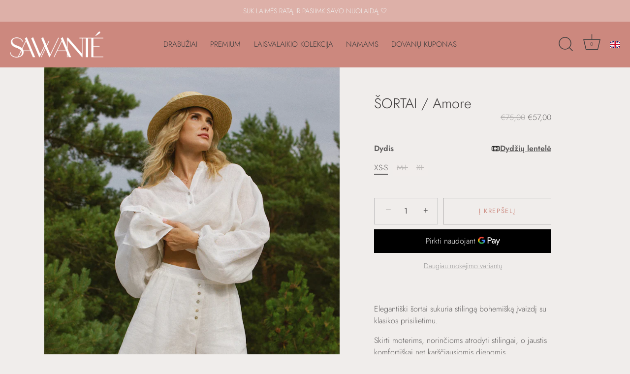

--- FILE ---
content_type: text/html; charset=utf-8
request_url: https://sawante.com/products/linen-shorts-amore
body_size: 44034
content:
<!doctype html>
<html class="no-js" lang="lt">
<head>

  <script>
  // Add this snippet to the page with the "buy now" button.
  // If you need dynamic translation to different languages, 
  // add products.product.buy_now translation to the locales file. 
  // Otherwise replace Pirkti dabar with desired translation.
  const intervalTime = 100;

  function updateButton() {
      const paymentButton = document.querySelector('[data-testid="Checkout-button"]');
      if (paymentButton !== null) {
          //console.log(paymentButton);
        
          paymentButton.textContent = "Pirkti dabar";
          clearInterval(interval);
      }
  }
  const interval = setInterval(updateButton, intervalTime);
</script>
  
<script src="https://ajax.googleapis.com/ajax/libs/jquery/3.6.0/jquery.min.js"></script>
  <meta name="p:domain_verify" content="7dac1b89ab5c5dd55b9661c7bab2ec8b"/>
  <!-- Showcase 4.0.8 -->
  <meta name="google-site-verification" content="LEtWG4_U-dBSR0bH3H9GS4MiGa-dyLjWIMz41pob9k4" />
<meta name="verify-paysera" content="4387143489a93acfb9dc444a4f2ef737">
  
  <link rel="preload" href="//sawante.com/cdn/shop/t/13/assets/styles.css?v=173701094620343631861763022825" as="style">

  <meta charset="utf-8" />
<meta name="viewport" content="width=device-width,initial-scale=1.0" />
<meta http-equiv="X-UA-Compatible" content="IE=edge">

<link rel="preconnect" href="https://cdn.shopify.com" crossorigin>
<link rel="preconnect" href="https://fonts.shopify.com" crossorigin>
<link rel="preconnect" href="https://monorail-edge.shopifysvc.com"><link rel="preload" as="font" href="//sawante.com/cdn/fonts/jost/jost_n3.a5df7448b5b8c9a76542f085341dff794ff2a59d.woff2" type="font/woff2" crossorigin>
<link rel="preload" as="font" href="//sawante.com/cdn/fonts/jost/jost_n3.a5df7448b5b8c9a76542f085341dff794ff2a59d.woff2" type="font/woff2" crossorigin>
<link rel="preload" as="font" href="//sawante.com/cdn/fonts/jost/jost_n3.a5df7448b5b8c9a76542f085341dff794ff2a59d.woff2" type="font/woff2" crossorigin>
<link rel="preload" as="font" href="//sawante.com/cdn/fonts/jost/jost_n3.a5df7448b5b8c9a76542f085341dff794ff2a59d.woff2" type="font/woff2" crossorigin><link rel="preload" as="font" href="//sawante.com/cdn/fonts/jost/jost_n4.d47a1b6347ce4a4c9f437608011273009d91f2b7.woff2" type="font/woff2" crossorigin><link rel="preload" as="font" href="//sawante.com/cdn/fonts/jost/jost_i3.8d4e97d98751190bb5824cdb405ec5b0049a74c0.woff2" type="font/woff2" crossorigin><link rel="preload" as="font" href="//sawante.com/cdn/fonts/jost/jost_i4.b690098389649750ada222b9763d55796c5283a5.woff2" type="font/woff2" crossorigin><link rel="preload" href="//sawante.com/cdn/shop/t/13/assets/vendor.js?v=26564483382332717901760276092" as="script">
<link rel="preload" href="//sawante.com/cdn/shop/t/13/assets/theme.js?v=56027079382290713561760276092" as="script"><link rel="canonical" href="https://sawante.com/products/linen-shorts-amore" /><link rel="shortcut icon" href="//sawante.com/cdn/shop/files/Untitled_design_-_2021-08-16T164455.435.png?v=1629121547" type="image/png" /><meta name="description" content="Elegantiški šortai sukuria stilingą bohemišką įvaizdį su klasikos prisilietimu. Skirti moterims, norinčioms atrodyti stilingai, o jaustis komfortiškai net karščiausiomis dienomis.  Šortai puošti natūralių kriauklių sagomis, primenančiomis balto smėlio paplūdimį. Paaukštinta šortų juosmės linija dailiai paryškina taliją">
<link rel="preload" as="font" href="//sawante.com/cdn/fonts/jost/jost_n5.7c8497861ffd15f4e1284cd221f14658b0e95d61.woff2" type="font/woff2" crossorigin><link rel="preload" as="font" href="//sawante.com/cdn/fonts/jost/jost_n6.ec1178db7a7515114a2d84e3dd680832b7af8b99.woff2" type="font/woff2" crossorigin><meta name="theme-color" content="#cc887e">

  <title>
    ŠORTAI / Amore &ndash; SAWANTÉ
  </title>

  


<meta property="og:site_name" content="SAWANTÉ">
<meta property="og:url" content="https://sawante.com/products/linen-shorts-amore">
<meta property="og:title" content="ŠORTAI / Amore">
<meta property="og:type" content="product">
<meta property="og:description" content="Elegantiški šortai sukuria stilingą bohemišką įvaizdį su klasikos prisilietimu. Skirti moterims, norinčioms atrodyti stilingai, o jaustis komfortiškai net karščiausiomis dienomis.  Šortai puošti natūralių kriauklių sagomis, primenančiomis balto smėlio paplūdimį. Paaukštinta šortų juosmės linija dailiai paryškina taliją">

  <meta property="og:price:amount" content="57,00">
  <meta property="og:price:currency" content="EUR">

<meta property="og:image" content="http://sawante.com/cdn/shop/files/2_e7e719bb-3262-4864-b1b2-a6c0951b8d26_1200x1200.png?v=1690293821">
      <meta property="og:image:width" content="1000">
      <meta property="og:image:height" content="1400">
    <meta property="og:image" content="http://sawante.com/cdn/shop/files/3_61ba8158-0905-4f52-ab34-1823d73d81fa_1200x1200.png?v=1690293821">
      <meta property="og:image:width" content="1000">
      <meta property="og:image:height" content="1400">
    <meta property="og:image" content="http://sawante.com/cdn/shop/files/5_33bfb101-7c20-4554-86e6-a11d165156be_1200x1200.png?v=1690293821">
      <meta property="og:image:width" content="1000">
      <meta property="og:image:height" content="1400">
    
<meta property="og:image:secure_url" content="https://sawante.com/cdn/shop/files/2_e7e719bb-3262-4864-b1b2-a6c0951b8d26_1200x1200.png?v=1690293821"><meta property="og:image:secure_url" content="https://sawante.com/cdn/shop/files/3_61ba8158-0905-4f52-ab34-1823d73d81fa_1200x1200.png?v=1690293821"><meta property="og:image:secure_url" content="https://sawante.com/cdn/shop/files/5_33bfb101-7c20-4554-86e6-a11d165156be_1200x1200.png?v=1690293821">


<meta name="twitter:card" content="summary_large_image">
<meta name="twitter:title" content="ŠORTAI / Amore">
<meta name="twitter:description" content="Elegantiški šortai sukuria stilingą bohemišką įvaizdį su klasikos prisilietimu. Skirti moterims, norinčioms atrodyti stilingai, o jaustis komfortiškai net karščiausiomis dienomis.  Šortai puošti natūralių kriauklių sagomis, primenančiomis balto smėlio paplūdimį. Paaukštinta šortų juosmės linija dailiai paryškina taliją">


  <link href="//sawante.com/cdn/shop/t/13/assets/styles.css?v=173701094620343631861763022825" rel="stylesheet" type="text/css" media="all" />

  <script>window.performance && window.performance.mark && window.performance.mark('shopify.content_for_header.start');</script><meta id="shopify-digital-wallet" name="shopify-digital-wallet" content="/57095520448/digital_wallets/dialog">
<link rel="alternate" hreflang="x-default" href="https://sawante.com/products/linen-shorts-amore">
<link rel="alternate" hreflang="lt" href="https://sawante.com/products/linen-shorts-amore">
<link rel="alternate" hreflang="lt-AC" href="https://sawante.com/lt-en/products/linen-shorts-amore">
<link rel="alternate" hreflang="lt-AD" href="https://sawante.com/lt-en/products/linen-shorts-amore">
<link rel="alternate" hreflang="lt-AE" href="https://sawante.com/lt-en/products/linen-shorts-amore">
<link rel="alternate" hreflang="lt-AF" href="https://sawante.com/lt-en/products/linen-shorts-amore">
<link rel="alternate" hreflang="lt-AG" href="https://sawante.com/lt-en/products/linen-shorts-amore">
<link rel="alternate" hreflang="lt-AI" href="https://sawante.com/lt-en/products/linen-shorts-amore">
<link rel="alternate" hreflang="lt-AL" href="https://sawante.com/lt-en/products/linen-shorts-amore">
<link rel="alternate" hreflang="lt-AM" href="https://sawante.com/lt-en/products/linen-shorts-amore">
<link rel="alternate" hreflang="lt-AO" href="https://sawante.com/lt-en/products/linen-shorts-amore">
<link rel="alternate" hreflang="lt-AR" href="https://sawante.com/lt-en/products/linen-shorts-amore">
<link rel="alternate" hreflang="lt-AT" href="https://sawante.com/lt-en/products/linen-shorts-amore">
<link rel="alternate" hreflang="lt-AU" href="https://sawante.com/lt-en/products/linen-shorts-amore">
<link rel="alternate" hreflang="lt-AW" href="https://sawante.com/lt-en/products/linen-shorts-amore">
<link rel="alternate" hreflang="lt-AX" href="https://sawante.com/lt-en/products/linen-shorts-amore">
<link rel="alternate" hreflang="lt-AZ" href="https://sawante.com/lt-en/products/linen-shorts-amore">
<link rel="alternate" hreflang="lt-BA" href="https://sawante.com/lt-en/products/linen-shorts-amore">
<link rel="alternate" hreflang="lt-BB" href="https://sawante.com/lt-en/products/linen-shorts-amore">
<link rel="alternate" hreflang="lt-BD" href="https://sawante.com/lt-en/products/linen-shorts-amore">
<link rel="alternate" hreflang="lt-BE" href="https://sawante.com/lt-en/products/linen-shorts-amore">
<link rel="alternate" hreflang="lt-BF" href="https://sawante.com/lt-en/products/linen-shorts-amore">
<link rel="alternate" hreflang="lt-BG" href="https://sawante.com/lt-en/products/linen-shorts-amore">
<link rel="alternate" hreflang="lt-BH" href="https://sawante.com/lt-en/products/linen-shorts-amore">
<link rel="alternate" hreflang="lt-BI" href="https://sawante.com/lt-en/products/linen-shorts-amore">
<link rel="alternate" hreflang="lt-BJ" href="https://sawante.com/lt-en/products/linen-shorts-amore">
<link rel="alternate" hreflang="lt-BL" href="https://sawante.com/lt-en/products/linen-shorts-amore">
<link rel="alternate" hreflang="lt-BM" href="https://sawante.com/lt-en/products/linen-shorts-amore">
<link rel="alternate" hreflang="lt-BN" href="https://sawante.com/lt-en/products/linen-shorts-amore">
<link rel="alternate" hreflang="lt-BO" href="https://sawante.com/lt-en/products/linen-shorts-amore">
<link rel="alternate" hreflang="lt-BQ" href="https://sawante.com/lt-en/products/linen-shorts-amore">
<link rel="alternate" hreflang="lt-BR" href="https://sawante.com/lt-en/products/linen-shorts-amore">
<link rel="alternate" hreflang="lt-BS" href="https://sawante.com/lt-en/products/linen-shorts-amore">
<link rel="alternate" hreflang="lt-BT" href="https://sawante.com/lt-en/products/linen-shorts-amore">
<link rel="alternate" hreflang="lt-BW" href="https://sawante.com/lt-en/products/linen-shorts-amore">
<link rel="alternate" hreflang="lt-BY" href="https://sawante.com/lt-en/products/linen-shorts-amore">
<link rel="alternate" hreflang="lt-BZ" href="https://sawante.com/lt-en/products/linen-shorts-amore">
<link rel="alternate" hreflang="lt-CA" href="https://sawante.com/lt-en/products/linen-shorts-amore">
<link rel="alternate" hreflang="lt-CC" href="https://sawante.com/lt-en/products/linen-shorts-amore">
<link rel="alternate" hreflang="lt-CD" href="https://sawante.com/lt-en/products/linen-shorts-amore">
<link rel="alternate" hreflang="lt-CF" href="https://sawante.com/lt-en/products/linen-shorts-amore">
<link rel="alternate" hreflang="lt-CG" href="https://sawante.com/lt-en/products/linen-shorts-amore">
<link rel="alternate" hreflang="lt-CH" href="https://sawante.com/lt-en/products/linen-shorts-amore">
<link rel="alternate" hreflang="lt-CI" href="https://sawante.com/lt-en/products/linen-shorts-amore">
<link rel="alternate" hreflang="lt-CK" href="https://sawante.com/lt-en/products/linen-shorts-amore">
<link rel="alternate" hreflang="lt-CL" href="https://sawante.com/lt-en/products/linen-shorts-amore">
<link rel="alternate" hreflang="lt-CM" href="https://sawante.com/lt-en/products/linen-shorts-amore">
<link rel="alternate" hreflang="lt-CN" href="https://sawante.com/lt-en/products/linen-shorts-amore">
<link rel="alternate" hreflang="lt-CO" href="https://sawante.com/lt-en/products/linen-shorts-amore">
<link rel="alternate" hreflang="lt-CR" href="https://sawante.com/lt-en/products/linen-shorts-amore">
<link rel="alternate" hreflang="lt-CV" href="https://sawante.com/lt-en/products/linen-shorts-amore">
<link rel="alternate" hreflang="lt-CW" href="https://sawante.com/lt-en/products/linen-shorts-amore">
<link rel="alternate" hreflang="lt-CX" href="https://sawante.com/lt-en/products/linen-shorts-amore">
<link rel="alternate" hreflang="lt-CY" href="https://sawante.com/lt-en/products/linen-shorts-amore">
<link rel="alternate" hreflang="lt-CZ" href="https://sawante.com/lt-en/products/linen-shorts-amore">
<link rel="alternate" hreflang="lt-DE" href="https://sawante.com/lt-en/products/linen-shorts-amore">
<link rel="alternate" hreflang="lt-DJ" href="https://sawante.com/lt-en/products/linen-shorts-amore">
<link rel="alternate" hreflang="lt-DK" href="https://sawante.com/lt-en/products/linen-shorts-amore">
<link rel="alternate" hreflang="lt-DM" href="https://sawante.com/lt-en/products/linen-shorts-amore">
<link rel="alternate" hreflang="lt-DO" href="https://sawante.com/lt-en/products/linen-shorts-amore">
<link rel="alternate" hreflang="lt-DZ" href="https://sawante.com/lt-en/products/linen-shorts-amore">
<link rel="alternate" hreflang="lt-EC" href="https://sawante.com/lt-en/products/linen-shorts-amore">
<link rel="alternate" hreflang="lt-EE" href="https://sawante.com/lt-en/products/linen-shorts-amore">
<link rel="alternate" hreflang="lt-EG" href="https://sawante.com/lt-en/products/linen-shorts-amore">
<link rel="alternate" hreflang="lt-EH" href="https://sawante.com/lt-en/products/linen-shorts-amore">
<link rel="alternate" hreflang="lt-ER" href="https://sawante.com/lt-en/products/linen-shorts-amore">
<link rel="alternate" hreflang="lt-ES" href="https://sawante.com/lt-en/products/linen-shorts-amore">
<link rel="alternate" hreflang="lt-ET" href="https://sawante.com/lt-en/products/linen-shorts-amore">
<link rel="alternate" hreflang="lt-FI" href="https://sawante.com/lt-en/products/linen-shorts-amore">
<link rel="alternate" hreflang="lt-FJ" href="https://sawante.com/lt-en/products/linen-shorts-amore">
<link rel="alternate" hreflang="lt-FK" href="https://sawante.com/lt-en/products/linen-shorts-amore">
<link rel="alternate" hreflang="lt-FO" href="https://sawante.com/lt-en/products/linen-shorts-amore">
<link rel="alternate" hreflang="lt-FR" href="https://sawante.com/lt-en/products/linen-shorts-amore">
<link rel="alternate" hreflang="lt-GA" href="https://sawante.com/lt-en/products/linen-shorts-amore">
<link rel="alternate" hreflang="lt-GB" href="https://sawante.com/lt-en/products/linen-shorts-amore">
<link rel="alternate" hreflang="lt-GD" href="https://sawante.com/lt-en/products/linen-shorts-amore">
<link rel="alternate" hreflang="lt-GE" href="https://sawante.com/lt-en/products/linen-shorts-amore">
<link rel="alternate" hreflang="lt-GF" href="https://sawante.com/lt-en/products/linen-shorts-amore">
<link rel="alternate" hreflang="lt-GG" href="https://sawante.com/lt-en/products/linen-shorts-amore">
<link rel="alternate" hreflang="lt-GH" href="https://sawante.com/lt-en/products/linen-shorts-amore">
<link rel="alternate" hreflang="lt-GI" href="https://sawante.com/lt-en/products/linen-shorts-amore">
<link rel="alternate" hreflang="lt-GL" href="https://sawante.com/lt-en/products/linen-shorts-amore">
<link rel="alternate" hreflang="lt-GM" href="https://sawante.com/lt-en/products/linen-shorts-amore">
<link rel="alternate" hreflang="lt-GN" href="https://sawante.com/lt-en/products/linen-shorts-amore">
<link rel="alternate" hreflang="lt-GP" href="https://sawante.com/lt-en/products/linen-shorts-amore">
<link rel="alternate" hreflang="lt-GQ" href="https://sawante.com/lt-en/products/linen-shorts-amore">
<link rel="alternate" hreflang="lt-GR" href="https://sawante.com/lt-en/products/linen-shorts-amore">
<link rel="alternate" hreflang="lt-GS" href="https://sawante.com/lt-en/products/linen-shorts-amore">
<link rel="alternate" hreflang="lt-GT" href="https://sawante.com/lt-en/products/linen-shorts-amore">
<link rel="alternate" hreflang="lt-GW" href="https://sawante.com/lt-en/products/linen-shorts-amore">
<link rel="alternate" hreflang="lt-GY" href="https://sawante.com/lt-en/products/linen-shorts-amore">
<link rel="alternate" hreflang="lt-HK" href="https://sawante.com/lt-en/products/linen-shorts-amore">
<link rel="alternate" hreflang="lt-HN" href="https://sawante.com/lt-en/products/linen-shorts-amore">
<link rel="alternate" hreflang="lt-HR" href="https://sawante.com/lt-en/products/linen-shorts-amore">
<link rel="alternate" hreflang="lt-HT" href="https://sawante.com/lt-en/products/linen-shorts-amore">
<link rel="alternate" hreflang="lt-HU" href="https://sawante.com/lt-en/products/linen-shorts-amore">
<link rel="alternate" hreflang="lt-ID" href="https://sawante.com/lt-en/products/linen-shorts-amore">
<link rel="alternate" hreflang="lt-IE" href="https://sawante.com/lt-en/products/linen-shorts-amore">
<link rel="alternate" hreflang="lt-IL" href="https://sawante.com/lt-en/products/linen-shorts-amore">
<link rel="alternate" hreflang="lt-IM" href="https://sawante.com/lt-en/products/linen-shorts-amore">
<link rel="alternate" hreflang="lt-IN" href="https://sawante.com/lt-en/products/linen-shorts-amore">
<link rel="alternate" hreflang="lt-IO" href="https://sawante.com/lt-en/products/linen-shorts-amore">
<link rel="alternate" hreflang="lt-IQ" href="https://sawante.com/lt-en/products/linen-shorts-amore">
<link rel="alternate" hreflang="lt-IS" href="https://sawante.com/lt-en/products/linen-shorts-amore">
<link rel="alternate" hreflang="lt-IT" href="https://sawante.com/lt-en/products/linen-shorts-amore">
<link rel="alternate" hreflang="lt-JE" href="https://sawante.com/lt-en/products/linen-shorts-amore">
<link rel="alternate" hreflang="lt-JM" href="https://sawante.com/lt-en/products/linen-shorts-amore">
<link rel="alternate" hreflang="lt-JO" href="https://sawante.com/lt-en/products/linen-shorts-amore">
<link rel="alternate" hreflang="lt-JP" href="https://sawante.com/lt-en/products/linen-shorts-amore">
<link rel="alternate" hreflang="lt-KE" href="https://sawante.com/lt-en/products/linen-shorts-amore">
<link rel="alternate" hreflang="lt-KG" href="https://sawante.com/lt-en/products/linen-shorts-amore">
<link rel="alternate" hreflang="lt-KH" href="https://sawante.com/lt-en/products/linen-shorts-amore">
<link rel="alternate" hreflang="lt-KI" href="https://sawante.com/lt-en/products/linen-shorts-amore">
<link rel="alternate" hreflang="lt-KM" href="https://sawante.com/lt-en/products/linen-shorts-amore">
<link rel="alternate" hreflang="lt-KN" href="https://sawante.com/lt-en/products/linen-shorts-amore">
<link rel="alternate" hreflang="lt-KR" href="https://sawante.com/lt-en/products/linen-shorts-amore">
<link rel="alternate" hreflang="lt-KW" href="https://sawante.com/lt-en/products/linen-shorts-amore">
<link rel="alternate" hreflang="lt-KY" href="https://sawante.com/lt-en/products/linen-shorts-amore">
<link rel="alternate" hreflang="lt-KZ" href="https://sawante.com/lt-en/products/linen-shorts-amore">
<link rel="alternate" hreflang="lt-LA" href="https://sawante.com/lt-en/products/linen-shorts-amore">
<link rel="alternate" hreflang="lt-LB" href="https://sawante.com/lt-en/products/linen-shorts-amore">
<link rel="alternate" hreflang="lt-LC" href="https://sawante.com/lt-en/products/linen-shorts-amore">
<link rel="alternate" hreflang="lt-LI" href="https://sawante.com/lt-en/products/linen-shorts-amore">
<link rel="alternate" hreflang="lt-LK" href="https://sawante.com/lt-en/products/linen-shorts-amore">
<link rel="alternate" hreflang="lt-LR" href="https://sawante.com/lt-en/products/linen-shorts-amore">
<link rel="alternate" hreflang="lt-LS" href="https://sawante.com/lt-en/products/linen-shorts-amore">
<link rel="alternate" hreflang="lt-LU" href="https://sawante.com/lt-en/products/linen-shorts-amore">
<link rel="alternate" hreflang="lt-LV" href="https://sawante.com/lt-en/products/linen-shorts-amore">
<link rel="alternate" hreflang="lt-LY" href="https://sawante.com/lt-en/products/linen-shorts-amore">
<link rel="alternate" hreflang="lt-MA" href="https://sawante.com/lt-en/products/linen-shorts-amore">
<link rel="alternate" hreflang="lt-MC" href="https://sawante.com/lt-en/products/linen-shorts-amore">
<link rel="alternate" hreflang="lt-MD" href="https://sawante.com/lt-en/products/linen-shorts-amore">
<link rel="alternate" hreflang="lt-ME" href="https://sawante.com/lt-en/products/linen-shorts-amore">
<link rel="alternate" hreflang="lt-MF" href="https://sawante.com/lt-en/products/linen-shorts-amore">
<link rel="alternate" hreflang="lt-MG" href="https://sawante.com/lt-en/products/linen-shorts-amore">
<link rel="alternate" hreflang="lt-MK" href="https://sawante.com/lt-en/products/linen-shorts-amore">
<link rel="alternate" hreflang="lt-ML" href="https://sawante.com/lt-en/products/linen-shorts-amore">
<link rel="alternate" hreflang="lt-MM" href="https://sawante.com/lt-en/products/linen-shorts-amore">
<link rel="alternate" hreflang="lt-MN" href="https://sawante.com/lt-en/products/linen-shorts-amore">
<link rel="alternate" hreflang="lt-MO" href="https://sawante.com/lt-en/products/linen-shorts-amore">
<link rel="alternate" hreflang="lt-MQ" href="https://sawante.com/lt-en/products/linen-shorts-amore">
<link rel="alternate" hreflang="lt-MR" href="https://sawante.com/lt-en/products/linen-shorts-amore">
<link rel="alternate" hreflang="lt-MS" href="https://sawante.com/lt-en/products/linen-shorts-amore">
<link rel="alternate" hreflang="lt-MT" href="https://sawante.com/lt-en/products/linen-shorts-amore">
<link rel="alternate" hreflang="lt-MU" href="https://sawante.com/lt-en/products/linen-shorts-amore">
<link rel="alternate" hreflang="lt-MV" href="https://sawante.com/lt-en/products/linen-shorts-amore">
<link rel="alternate" hreflang="lt-MW" href="https://sawante.com/lt-en/products/linen-shorts-amore">
<link rel="alternate" hreflang="lt-MX" href="https://sawante.com/lt-en/products/linen-shorts-amore">
<link rel="alternate" hreflang="lt-MY" href="https://sawante.com/lt-en/products/linen-shorts-amore">
<link rel="alternate" hreflang="lt-MZ" href="https://sawante.com/lt-en/products/linen-shorts-amore">
<link rel="alternate" hreflang="lt-NA" href="https://sawante.com/lt-en/products/linen-shorts-amore">
<link rel="alternate" hreflang="lt-NC" href="https://sawante.com/lt-en/products/linen-shorts-amore">
<link rel="alternate" hreflang="lt-NE" href="https://sawante.com/lt-en/products/linen-shorts-amore">
<link rel="alternate" hreflang="lt-NF" href="https://sawante.com/lt-en/products/linen-shorts-amore">
<link rel="alternate" hreflang="lt-NG" href="https://sawante.com/lt-en/products/linen-shorts-amore">
<link rel="alternate" hreflang="lt-NI" href="https://sawante.com/lt-en/products/linen-shorts-amore">
<link rel="alternate" hreflang="lt-NL" href="https://sawante.com/lt-en/products/linen-shorts-amore">
<link rel="alternate" hreflang="lt-NO" href="https://sawante.com/lt-en/products/linen-shorts-amore">
<link rel="alternate" hreflang="lt-NP" href="https://sawante.com/lt-en/products/linen-shorts-amore">
<link rel="alternate" hreflang="lt-NR" href="https://sawante.com/lt-en/products/linen-shorts-amore">
<link rel="alternate" hreflang="lt-NU" href="https://sawante.com/lt-en/products/linen-shorts-amore">
<link rel="alternate" hreflang="lt-NZ" href="https://sawante.com/lt-en/products/linen-shorts-amore">
<link rel="alternate" hreflang="lt-OM" href="https://sawante.com/lt-en/products/linen-shorts-amore">
<link rel="alternate" hreflang="lt-PA" href="https://sawante.com/lt-en/products/linen-shorts-amore">
<link rel="alternate" hreflang="lt-PE" href="https://sawante.com/lt-en/products/linen-shorts-amore">
<link rel="alternate" hreflang="lt-PF" href="https://sawante.com/lt-en/products/linen-shorts-amore">
<link rel="alternate" hreflang="lt-PG" href="https://sawante.com/lt-en/products/linen-shorts-amore">
<link rel="alternate" hreflang="lt-PH" href="https://sawante.com/lt-en/products/linen-shorts-amore">
<link rel="alternate" hreflang="lt-PK" href="https://sawante.com/lt-en/products/linen-shorts-amore">
<link rel="alternate" hreflang="lt-PL" href="https://sawante.com/lt-en/products/linen-shorts-amore">
<link rel="alternate" hreflang="lt-PM" href="https://sawante.com/lt-en/products/linen-shorts-amore">
<link rel="alternate" hreflang="lt-PN" href="https://sawante.com/lt-en/products/linen-shorts-amore">
<link rel="alternate" hreflang="lt-PS" href="https://sawante.com/lt-en/products/linen-shorts-amore">
<link rel="alternate" hreflang="lt-PT" href="https://sawante.com/lt-en/products/linen-shorts-amore">
<link rel="alternate" hreflang="lt-PY" href="https://sawante.com/lt-en/products/linen-shorts-amore">
<link rel="alternate" hreflang="lt-QA" href="https://sawante.com/lt-en/products/linen-shorts-amore">
<link rel="alternate" hreflang="lt-RE" href="https://sawante.com/lt-en/products/linen-shorts-amore">
<link rel="alternate" hreflang="lt-RO" href="https://sawante.com/lt-en/products/linen-shorts-amore">
<link rel="alternate" hreflang="lt-RS" href="https://sawante.com/lt-en/products/linen-shorts-amore">
<link rel="alternate" hreflang="lt-RU" href="https://sawante.com/lt-en/products/linen-shorts-amore">
<link rel="alternate" hreflang="lt-RW" href="https://sawante.com/lt-en/products/linen-shorts-amore">
<link rel="alternate" hreflang="lt-SA" href="https://sawante.com/lt-en/products/linen-shorts-amore">
<link rel="alternate" hreflang="lt-SB" href="https://sawante.com/lt-en/products/linen-shorts-amore">
<link rel="alternate" hreflang="lt-SC" href="https://sawante.com/lt-en/products/linen-shorts-amore">
<link rel="alternate" hreflang="lt-SD" href="https://sawante.com/lt-en/products/linen-shorts-amore">
<link rel="alternate" hreflang="lt-SE" href="https://sawante.com/lt-en/products/linen-shorts-amore">
<link rel="alternate" hreflang="lt-SG" href="https://sawante.com/lt-en/products/linen-shorts-amore">
<link rel="alternate" hreflang="lt-SH" href="https://sawante.com/lt-en/products/linen-shorts-amore">
<link rel="alternate" hreflang="lt-SI" href="https://sawante.com/lt-en/products/linen-shorts-amore">
<link rel="alternate" hreflang="lt-SJ" href="https://sawante.com/lt-en/products/linen-shorts-amore">
<link rel="alternate" hreflang="lt-SK" href="https://sawante.com/lt-en/products/linen-shorts-amore">
<link rel="alternate" hreflang="lt-SL" href="https://sawante.com/lt-en/products/linen-shorts-amore">
<link rel="alternate" hreflang="lt-SM" href="https://sawante.com/lt-en/products/linen-shorts-amore">
<link rel="alternate" hreflang="lt-SN" href="https://sawante.com/lt-en/products/linen-shorts-amore">
<link rel="alternate" hreflang="lt-SO" href="https://sawante.com/lt-en/products/linen-shorts-amore">
<link rel="alternate" hreflang="lt-SR" href="https://sawante.com/lt-en/products/linen-shorts-amore">
<link rel="alternate" hreflang="lt-SS" href="https://sawante.com/lt-en/products/linen-shorts-amore">
<link rel="alternate" hreflang="lt-ST" href="https://sawante.com/lt-en/products/linen-shorts-amore">
<link rel="alternate" hreflang="lt-SV" href="https://sawante.com/lt-en/products/linen-shorts-amore">
<link rel="alternate" hreflang="lt-SX" href="https://sawante.com/lt-en/products/linen-shorts-amore">
<link rel="alternate" hreflang="lt-SZ" href="https://sawante.com/lt-en/products/linen-shorts-amore">
<link rel="alternate" hreflang="lt-TA" href="https://sawante.com/lt-en/products/linen-shorts-amore">
<link rel="alternate" hreflang="lt-TC" href="https://sawante.com/lt-en/products/linen-shorts-amore">
<link rel="alternate" hreflang="lt-TD" href="https://sawante.com/lt-en/products/linen-shorts-amore">
<link rel="alternate" hreflang="lt-TF" href="https://sawante.com/lt-en/products/linen-shorts-amore">
<link rel="alternate" hreflang="lt-TG" href="https://sawante.com/lt-en/products/linen-shorts-amore">
<link rel="alternate" hreflang="lt-TH" href="https://sawante.com/lt-en/products/linen-shorts-amore">
<link rel="alternate" hreflang="lt-TJ" href="https://sawante.com/lt-en/products/linen-shorts-amore">
<link rel="alternate" hreflang="lt-TK" href="https://sawante.com/lt-en/products/linen-shorts-amore">
<link rel="alternate" hreflang="lt-TL" href="https://sawante.com/lt-en/products/linen-shorts-amore">
<link rel="alternate" hreflang="lt-TM" href="https://sawante.com/lt-en/products/linen-shorts-amore">
<link rel="alternate" hreflang="lt-TN" href="https://sawante.com/lt-en/products/linen-shorts-amore">
<link rel="alternate" hreflang="lt-TO" href="https://sawante.com/lt-en/products/linen-shorts-amore">
<link rel="alternate" hreflang="lt-TR" href="https://sawante.com/lt-en/products/linen-shorts-amore">
<link rel="alternate" hreflang="lt-TT" href="https://sawante.com/lt-en/products/linen-shorts-amore">
<link rel="alternate" hreflang="lt-TV" href="https://sawante.com/lt-en/products/linen-shorts-amore">
<link rel="alternate" hreflang="lt-TW" href="https://sawante.com/lt-en/products/linen-shorts-amore">
<link rel="alternate" hreflang="lt-TZ" href="https://sawante.com/lt-en/products/linen-shorts-amore">
<link rel="alternate" hreflang="lt-UA" href="https://sawante.com/lt-en/products/linen-shorts-amore">
<link rel="alternate" hreflang="lt-UG" href="https://sawante.com/lt-en/products/linen-shorts-amore">
<link rel="alternate" hreflang="lt-UM" href="https://sawante.com/lt-en/products/linen-shorts-amore">
<link rel="alternate" hreflang="lt-US" href="https://sawante.com/lt-en/products/linen-shorts-amore">
<link rel="alternate" hreflang="lt-UY" href="https://sawante.com/lt-en/products/linen-shorts-amore">
<link rel="alternate" hreflang="lt-UZ" href="https://sawante.com/lt-en/products/linen-shorts-amore">
<link rel="alternate" hreflang="lt-VA" href="https://sawante.com/lt-en/products/linen-shorts-amore">
<link rel="alternate" hreflang="lt-VC" href="https://sawante.com/lt-en/products/linen-shorts-amore">
<link rel="alternate" hreflang="lt-VE" href="https://sawante.com/lt-en/products/linen-shorts-amore">
<link rel="alternate" hreflang="lt-VG" href="https://sawante.com/lt-en/products/linen-shorts-amore">
<link rel="alternate" hreflang="lt-VN" href="https://sawante.com/lt-en/products/linen-shorts-amore">
<link rel="alternate" hreflang="lt-VU" href="https://sawante.com/lt-en/products/linen-shorts-amore">
<link rel="alternate" hreflang="lt-WF" href="https://sawante.com/lt-en/products/linen-shorts-amore">
<link rel="alternate" hreflang="lt-WS" href="https://sawante.com/lt-en/products/linen-shorts-amore">
<link rel="alternate" hreflang="lt-XK" href="https://sawante.com/lt-en/products/linen-shorts-amore">
<link rel="alternate" hreflang="lt-YE" href="https://sawante.com/lt-en/products/linen-shorts-amore">
<link rel="alternate" hreflang="lt-YT" href="https://sawante.com/lt-en/products/linen-shorts-amore">
<link rel="alternate" hreflang="lt-ZA" href="https://sawante.com/lt-en/products/linen-shorts-amore">
<link rel="alternate" hreflang="lt-ZM" href="https://sawante.com/lt-en/products/linen-shorts-amore">
<link rel="alternate" hreflang="lt-ZW" href="https://sawante.com/lt-en/products/linen-shorts-amore">
<link rel="alternate" type="application/json+oembed" href="https://sawante.com/products/linen-shorts-amore.oembed">
<script async="async" src="/checkouts/internal/preloads.js?locale=lt-LT"></script>
<script id="shopify-features" type="application/json">{"accessToken":"f47fea5d3e5c63ac1a35360726c13df4","betas":["rich-media-storefront-analytics"],"domain":"sawante.com","predictiveSearch":true,"shopId":57095520448,"locale":"lt"}</script>
<script>var Shopify = Shopify || {};
Shopify.shop = "sawante.myshopify.com";
Shopify.locale = "lt";
Shopify.currency = {"active":"EUR","rate":"1.0"};
Shopify.country = "LT";
Shopify.theme = {"name":"Ecomreadyweb updates (2025\/11\/23)","id":187864744261,"schema_name":"Showcase","schema_version":"4.0.8","theme_store_id":null,"role":"main"};
Shopify.theme.handle = "null";
Shopify.theme.style = {"id":null,"handle":null};
Shopify.cdnHost = "sawante.com/cdn";
Shopify.routes = Shopify.routes || {};
Shopify.routes.root = "/";</script>
<script type="module">!function(o){(o.Shopify=o.Shopify||{}).modules=!0}(window);</script>
<script>!function(o){function n(){var o=[];function n(){o.push(Array.prototype.slice.apply(arguments))}return n.q=o,n}var t=o.Shopify=o.Shopify||{};t.loadFeatures=n(),t.autoloadFeatures=n()}(window);</script>
<script id="shop-js-analytics" type="application/json">{"pageType":"product"}</script>
<script defer="defer" async type="module" src="//sawante.com/cdn/shopifycloud/shop-js/modules/v2/client.init-shop-cart-sync_BN7fPSNr.en.esm.js"></script>
<script defer="defer" async type="module" src="//sawante.com/cdn/shopifycloud/shop-js/modules/v2/chunk.common_Cbph3Kss.esm.js"></script>
<script defer="defer" async type="module" src="//sawante.com/cdn/shopifycloud/shop-js/modules/v2/chunk.modal_DKumMAJ1.esm.js"></script>
<script type="module">
  await import("//sawante.com/cdn/shopifycloud/shop-js/modules/v2/client.init-shop-cart-sync_BN7fPSNr.en.esm.js");
await import("//sawante.com/cdn/shopifycloud/shop-js/modules/v2/chunk.common_Cbph3Kss.esm.js");
await import("//sawante.com/cdn/shopifycloud/shop-js/modules/v2/chunk.modal_DKumMAJ1.esm.js");

  window.Shopify.SignInWithShop?.initShopCartSync?.({"fedCMEnabled":true,"windoidEnabled":true});

</script>
<script>(function() {
  var isLoaded = false;
  function asyncLoad() {
    if (isLoaded) return;
    isLoaded = true;
    var urls = ["https:\/\/loox.io\/widget\/EJ-yxHMi62\/loox.1660036559051.js?shop=sawante.myshopify.com","https:\/\/cdn.shopify.com\/s\/files\/1\/0570\/9552\/0448\/t\/4\/assets\/booster_eu_cookie_57095520448.js?v=1660309312\u0026shop=sawante.myshopify.com","https:\/\/cdn.nfcube.com\/instafeed-14b00d1802498669356b77e5966562f9.js?shop=sawante.myshopify.com","https:\/\/omnisnippet1.com\/platforms\/shopify.js?source=scriptTag\u0026v=2025-05-15T12\u0026shop=sawante.myshopify.com"];
    for (var i = 0; i < urls.length; i++) {
      var s = document.createElement('script');
      s.type = 'text/javascript';
      s.async = true;
      s.src = urls[i];
      var x = document.getElementsByTagName('script')[0];
      x.parentNode.insertBefore(s, x);
    }
  };
  if(window.attachEvent) {
    window.attachEvent('onload', asyncLoad);
  } else {
    window.addEventListener('load', asyncLoad, false);
  }
})();</script>
<script id="__st">var __st={"a":57095520448,"offset":7200,"reqid":"b188ed5a-5e7c-4c97-b8f3-d3cc8f7df668-1769897946","pageurl":"sawante.com\/products\/linen-shorts-amore","u":"6f36bdf1157b","p":"product","rtyp":"product","rid":8616844198213};</script>
<script>window.ShopifyPaypalV4VisibilityTracking = true;</script>
<script id="captcha-bootstrap">!function(){'use strict';const t='contact',e='account',n='new_comment',o=[[t,t],['blogs',n],['comments',n],[t,'customer']],c=[[e,'customer_login'],[e,'guest_login'],[e,'recover_customer_password'],[e,'create_customer']],r=t=>t.map((([t,e])=>`form[action*='/${t}']:not([data-nocaptcha='true']) input[name='form_type'][value='${e}']`)).join(','),a=t=>()=>t?[...document.querySelectorAll(t)].map((t=>t.form)):[];function s(){const t=[...o],e=r(t);return a(e)}const i='password',u='form_key',d=['recaptcha-v3-token','g-recaptcha-response','h-captcha-response',i],f=()=>{try{return window.sessionStorage}catch{return}},m='__shopify_v',_=t=>t.elements[u];function p(t,e,n=!1){try{const o=window.sessionStorage,c=JSON.parse(o.getItem(e)),{data:r}=function(t){const{data:e,action:n}=t;return t[m]||n?{data:e,action:n}:{data:t,action:n}}(c);for(const[e,n]of Object.entries(r))t.elements[e]&&(t.elements[e].value=n);n&&o.removeItem(e)}catch(o){console.error('form repopulation failed',{error:o})}}const l='form_type',E='cptcha';function T(t){t.dataset[E]=!0}const w=window,h=w.document,L='Shopify',v='ce_forms',y='captcha';let A=!1;((t,e)=>{const n=(g='f06e6c50-85a8-45c8-87d0-21a2b65856fe',I='https://cdn.shopify.com/shopifycloud/storefront-forms-hcaptcha/ce_storefront_forms_captcha_hcaptcha.v1.5.2.iife.js',D={infoText:'Saugo „hCaptcha“',privacyText:'Privatumas',termsText:'Sąlygos'},(t,e,n)=>{const o=w[L][v],c=o.bindForm;if(c)return c(t,g,e,D).then(n);var r;o.q.push([[t,g,e,D],n]),r=I,A||(h.body.append(Object.assign(h.createElement('script'),{id:'captcha-provider',async:!0,src:r})),A=!0)});var g,I,D;w[L]=w[L]||{},w[L][v]=w[L][v]||{},w[L][v].q=[],w[L][y]=w[L][y]||{},w[L][y].protect=function(t,e){n(t,void 0,e),T(t)},Object.freeze(w[L][y]),function(t,e,n,w,h,L){const[v,y,A,g]=function(t,e,n){const i=e?o:[],u=t?c:[],d=[...i,...u],f=r(d),m=r(i),_=r(d.filter((([t,e])=>n.includes(e))));return[a(f),a(m),a(_),s()]}(w,h,L),I=t=>{const e=t.target;return e instanceof HTMLFormElement?e:e&&e.form},D=t=>v().includes(t);t.addEventListener('submit',(t=>{const e=I(t);if(!e)return;const n=D(e)&&!e.dataset.hcaptchaBound&&!e.dataset.recaptchaBound,o=_(e),c=g().includes(e)&&(!o||!o.value);(n||c)&&t.preventDefault(),c&&!n&&(function(t){try{if(!f())return;!function(t){const e=f();if(!e)return;const n=_(t);if(!n)return;const o=n.value;o&&e.removeItem(o)}(t);const e=Array.from(Array(32),(()=>Math.random().toString(36)[2])).join('');!function(t,e){_(t)||t.append(Object.assign(document.createElement('input'),{type:'hidden',name:u})),t.elements[u].value=e}(t,e),function(t,e){const n=f();if(!n)return;const o=[...t.querySelectorAll(`input[type='${i}']`)].map((({name:t})=>t)),c=[...d,...o],r={};for(const[a,s]of new FormData(t).entries())c.includes(a)||(r[a]=s);n.setItem(e,JSON.stringify({[m]:1,action:t.action,data:r}))}(t,e)}catch(e){console.error('failed to persist form',e)}}(e),e.submit())}));const S=(t,e)=>{t&&!t.dataset[E]&&(n(t,e.some((e=>e===t))),T(t))};for(const o of['focusin','change'])t.addEventListener(o,(t=>{const e=I(t);D(e)&&S(e,y())}));const B=e.get('form_key'),M=e.get(l),P=B&&M;t.addEventListener('DOMContentLoaded',(()=>{const t=y();if(P)for(const e of t)e.elements[l].value===M&&p(e,B);[...new Set([...A(),...v().filter((t=>'true'===t.dataset.shopifyCaptcha))])].forEach((e=>S(e,t)))}))}(h,new URLSearchParams(w.location.search),n,t,e,['guest_login'])})(!0,!0)}();</script>
<script integrity="sha256-4kQ18oKyAcykRKYeNunJcIwy7WH5gtpwJnB7kiuLZ1E=" data-source-attribution="shopify.loadfeatures" defer="defer" src="//sawante.com/cdn/shopifycloud/storefront/assets/storefront/load_feature-a0a9edcb.js" crossorigin="anonymous"></script>
<script data-source-attribution="shopify.dynamic_checkout.dynamic.init">var Shopify=Shopify||{};Shopify.PaymentButton=Shopify.PaymentButton||{isStorefrontPortableWallets:!0,init:function(){window.Shopify.PaymentButton.init=function(){};var t=document.createElement("script");t.src="https://sawante.com/cdn/shopifycloud/portable-wallets/latest/portable-wallets.lt.js",t.type="module",document.head.appendChild(t)}};
</script>
<script data-source-attribution="shopify.dynamic_checkout.buyer_consent">
  function portableWalletsHideBuyerConsent(e){var t=document.getElementById("shopify-buyer-consent"),n=document.getElementById("shopify-subscription-policy-button");t&&n&&(t.classList.add("hidden"),t.setAttribute("aria-hidden","true"),n.removeEventListener("click",e))}function portableWalletsShowBuyerConsent(e){var t=document.getElementById("shopify-buyer-consent"),n=document.getElementById("shopify-subscription-policy-button");t&&n&&(t.classList.remove("hidden"),t.removeAttribute("aria-hidden"),n.addEventListener("click",e))}window.Shopify?.PaymentButton&&(window.Shopify.PaymentButton.hideBuyerConsent=portableWalletsHideBuyerConsent,window.Shopify.PaymentButton.showBuyerConsent=portableWalletsShowBuyerConsent);
</script>
<script>
  function portableWalletsCleanup(e){e&&e.src&&console.error("Failed to load portable wallets script "+e.src);var t=document.querySelectorAll("shopify-accelerated-checkout .shopify-payment-button__skeleton, shopify-accelerated-checkout-cart .wallet-cart-button__skeleton"),e=document.getElementById("shopify-buyer-consent");for(let e=0;e<t.length;e++)t[e].remove();e&&e.remove()}function portableWalletsNotLoadedAsModule(e){e instanceof ErrorEvent&&"string"==typeof e.message&&e.message.includes("import.meta")&&"string"==typeof e.filename&&e.filename.includes("portable-wallets")&&(window.removeEventListener("error",portableWalletsNotLoadedAsModule),window.Shopify.PaymentButton.failedToLoad=e,"loading"===document.readyState?document.addEventListener("DOMContentLoaded",window.Shopify.PaymentButton.init):window.Shopify.PaymentButton.init())}window.addEventListener("error",portableWalletsNotLoadedAsModule);
</script>

<script type="module" src="https://sawante.com/cdn/shopifycloud/portable-wallets/latest/portable-wallets.lt.js" onError="portableWalletsCleanup(this)" crossorigin="anonymous"></script>
<script nomodule>
  document.addEventListener("DOMContentLoaded", portableWalletsCleanup);
</script>

<link id="shopify-accelerated-checkout-styles" rel="stylesheet" media="screen" href="https://sawante.com/cdn/shopifycloud/portable-wallets/latest/accelerated-checkout-backwards-compat.css" crossorigin="anonymous">
<style id="shopify-accelerated-checkout-cart">
        #shopify-buyer-consent {
  margin-top: 1em;
  display: inline-block;
  width: 100%;
}

#shopify-buyer-consent.hidden {
  display: none;
}

#shopify-subscription-policy-button {
  background: none;
  border: none;
  padding: 0;
  text-decoration: underline;
  font-size: inherit;
  cursor: pointer;
}

#shopify-subscription-policy-button::before {
  box-shadow: none;
}

      </style>

<script>window.performance && window.performance.mark && window.performance.mark('shopify.content_for_header.end');</script>

  <script>
    document.documentElement.className = document.documentElement.className.replace('no-js', '');
    window.theme = window.theme || {};
    theme.money_format = "\u003cspan class=money\u003e€{{amount_with_comma_separator}}\u003c\/span\u003e";
    theme.money_container = '.theme-money';
    theme.strings = {
      previous: "Ankstesnis",
      next: "Kitas",
      close: "Uždaryti",
      addressError: "Klaida ieškant šio adreso",
      addressNoResults: "Nėra rezultatų šiuo adresu",
      addressQueryLimit: "Viršijote Google API naudojimo limitą. Apsvarstykite galimybę atnaujinti į \u003ca href=\"https:\/\/developers.google.com\/maps\/premium\/usage-limits\"\u003ePremium planą\u003c\/a\u003e .",
      authError: "Autentifikuojant Google žemėlapių API raktą kilo problema.",
      back: "Atgal",
      cartConfirmation: "Prieš tęsdami turite sutikti su taisyklėmis ir sąlygomis.",
      loadMore: "Įkelti daugiau",
      infiniteScrollNoMore: "Daugiau rezultatų nėra",
      priceNonExistent: "Nepasiekiamas",
      buttonDefault: "Į krepšelį",
      buttonNoStock: "Išparduota",
      buttonNoVariant: "Nepasiekiamas",
      variantNoStock: "Išparduota",
      unitPriceSeparator: "\/",
      colorBoxPrevious: "Ankstesnis",
      colorBoxNext: "Kitas",
      colorBoxClose: "Uždaryti",
      navigateHome: "Pagrindinis",
      productAddingToCart: "Pridėti",
      productAddedToCart: "Įdėta į krepšelį",
      popupWasAdded: "buvo įdėta į jūsų krepšelį",
      popupCheckout: "Atsiskaityti",
      popupContinueShopping: "Tęsti apsipirkimą",
      onlyXLeft: "[[ quantity ]] sandėlyje",
      priceSoldOut: "Išparduota",
      loading: "Įkeliama...",
      viewCart: "Peržiūrėti krepšelį",
      page: "Puslapis {{ page }}",
      imageSlider: "Vaizdo slankiklis"
    };
    theme.routes = {
      search_url: '/search',
      cart_url: '/cart',
      cart_add_url: '/cart/add',
      checkout: '/checkout'
    };
    theme.settings = {
      productImageParallax: false,
      animationEnabledDesktop: false,
      animationEnabledMobile: false
    };

    theme.checkViewportFillers = function(){
      var toggleState = false;
      var elPageContent = document.getElementById('page-content');
      if(elPageContent) {
        var elOverlapSection = elPageContent.querySelector('.header-overlap-section');
        if (elOverlapSection) {
          var padding = parseInt(getComputedStyle(elPageContent).getPropertyValue('padding-top'));
          toggleState = ((Math.round(elOverlapSection.offsetTop) - padding) === 0);
        }
      }
      if(toggleState) {
        document.getElementsByTagName('body')[0].classList.add('header-section-overlap');
      } else {
        document.getElementsByTagName('body')[0].classList.remove('header-section-overlap');
      }
    };

    theme.assessAltLogo = function(){
      var elsOverlappers = document.querySelectorAll('.needs-alt-logo');
      var useAltLogo = false;
      if(elsOverlappers.length) {
        var elSiteControlInner = document.querySelector('#site-control .site-control__inner');
        var headerMid = elSiteControlInner.offsetTop + elSiteControlInner.offsetParent.offsetTop + elSiteControlInner.offsetHeight / 2;
        Array.prototype.forEach.call(elsOverlappers, function(el, i){
          var thisTop = el.getBoundingClientRect().top + document.body.scrollTop;
          var thisBottom = thisTop + el.offsetHeight;
          if(headerMid > thisTop && headerMid < thisBottom) {
            useAltLogo = true;
            return false;
          }
        });
      }
      if(useAltLogo) {
        document.getElementsByTagName('body')[0].classList.add('use-alt-logo');
      } else {
        document.getElementsByTagName('body')[0].classList.remove('use-alt-logo');
      }
    };
  </script><script>ccPops=window.ccPops||{};ccPops.sizeChart=ccPops.sizeChart||{};ccPops.sizeChart.collections=[597305098565,271992324288,619472519493,605227155781];ccPops.sizeChart.tags=["beachwear","bottom","casual","casual suit","linen","suit"];ccPops.sizeChart.vendors="SAWANTE";ccPops.sizeChart.myTypes="linen";</script><script>var loox_global_hash = '1768314355859';</script><style>.loox-reviews-default { max-width: 1200px; margin: 0 auto; }.loox-rating .loox-icon { color:#cc887e; }
:root { --lxs-rating-icon-color: #cc887e; }</style>
<script src="https://cdn.shopify.com/extensions/8d2c31d3-a828-4daf-820f-80b7f8e01c39/nova-eu-cookie-bar-gdpr-4/assets/nova-cookie-app-embed.js" type="text/javascript" defer="defer"></script>
<link href="https://cdn.shopify.com/extensions/8d2c31d3-a828-4daf-820f-80b7f8e01c39/nova-eu-cookie-bar-gdpr-4/assets/nova-cookie.css" rel="stylesheet" type="text/css" media="all">
<link href="https://monorail-edge.shopifysvc.com" rel="dns-prefetch">
<script>(function(){if ("sendBeacon" in navigator && "performance" in window) {try {var session_token_from_headers = performance.getEntriesByType('navigation')[0].serverTiming.find(x => x.name == '_s').description;} catch {var session_token_from_headers = undefined;}var session_cookie_matches = document.cookie.match(/_shopify_s=([^;]*)/);var session_token_from_cookie = session_cookie_matches && session_cookie_matches.length === 2 ? session_cookie_matches[1] : "";var session_token = session_token_from_headers || session_token_from_cookie || "";function handle_abandonment_event(e) {var entries = performance.getEntries().filter(function(entry) {return /monorail-edge.shopifysvc.com/.test(entry.name);});if (!window.abandonment_tracked && entries.length === 0) {window.abandonment_tracked = true;var currentMs = Date.now();var navigation_start = performance.timing.navigationStart;var payload = {shop_id: 57095520448,url: window.location.href,navigation_start,duration: currentMs - navigation_start,session_token,page_type: "product"};window.navigator.sendBeacon("https://monorail-edge.shopifysvc.com/v1/produce", JSON.stringify({schema_id: "online_store_buyer_site_abandonment/1.1",payload: payload,metadata: {event_created_at_ms: currentMs,event_sent_at_ms: currentMs}}));}}window.addEventListener('pagehide', handle_abandonment_event);}}());</script>
<script id="web-pixels-manager-setup">(function e(e,d,r,n,o){if(void 0===o&&(o={}),!Boolean(null===(a=null===(i=window.Shopify)||void 0===i?void 0:i.analytics)||void 0===a?void 0:a.replayQueue)){var i,a;window.Shopify=window.Shopify||{};var t=window.Shopify;t.analytics=t.analytics||{};var s=t.analytics;s.replayQueue=[],s.publish=function(e,d,r){return s.replayQueue.push([e,d,r]),!0};try{self.performance.mark("wpm:start")}catch(e){}var l=function(){var e={modern:/Edge?\/(1{2}[4-9]|1[2-9]\d|[2-9]\d{2}|\d{4,})\.\d+(\.\d+|)|Firefox\/(1{2}[4-9]|1[2-9]\d|[2-9]\d{2}|\d{4,})\.\d+(\.\d+|)|Chrom(ium|e)\/(9{2}|\d{3,})\.\d+(\.\d+|)|(Maci|X1{2}).+ Version\/(15\.\d+|(1[6-9]|[2-9]\d|\d{3,})\.\d+)([,.]\d+|)( \(\w+\)|)( Mobile\/\w+|) Safari\/|Chrome.+OPR\/(9{2}|\d{3,})\.\d+\.\d+|(CPU[ +]OS|iPhone[ +]OS|CPU[ +]iPhone|CPU IPhone OS|CPU iPad OS)[ +]+(15[._]\d+|(1[6-9]|[2-9]\d|\d{3,})[._]\d+)([._]\d+|)|Android:?[ /-](13[3-9]|1[4-9]\d|[2-9]\d{2}|\d{4,})(\.\d+|)(\.\d+|)|Android.+Firefox\/(13[5-9]|1[4-9]\d|[2-9]\d{2}|\d{4,})\.\d+(\.\d+|)|Android.+Chrom(ium|e)\/(13[3-9]|1[4-9]\d|[2-9]\d{2}|\d{4,})\.\d+(\.\d+|)|SamsungBrowser\/([2-9]\d|\d{3,})\.\d+/,legacy:/Edge?\/(1[6-9]|[2-9]\d|\d{3,})\.\d+(\.\d+|)|Firefox\/(5[4-9]|[6-9]\d|\d{3,})\.\d+(\.\d+|)|Chrom(ium|e)\/(5[1-9]|[6-9]\d|\d{3,})\.\d+(\.\d+|)([\d.]+$|.*Safari\/(?![\d.]+ Edge\/[\d.]+$))|(Maci|X1{2}).+ Version\/(10\.\d+|(1[1-9]|[2-9]\d|\d{3,})\.\d+)([,.]\d+|)( \(\w+\)|)( Mobile\/\w+|) Safari\/|Chrome.+OPR\/(3[89]|[4-9]\d|\d{3,})\.\d+\.\d+|(CPU[ +]OS|iPhone[ +]OS|CPU[ +]iPhone|CPU IPhone OS|CPU iPad OS)[ +]+(10[._]\d+|(1[1-9]|[2-9]\d|\d{3,})[._]\d+)([._]\d+|)|Android:?[ /-](13[3-9]|1[4-9]\d|[2-9]\d{2}|\d{4,})(\.\d+|)(\.\d+|)|Mobile Safari.+OPR\/([89]\d|\d{3,})\.\d+\.\d+|Android.+Firefox\/(13[5-9]|1[4-9]\d|[2-9]\d{2}|\d{4,})\.\d+(\.\d+|)|Android.+Chrom(ium|e)\/(13[3-9]|1[4-9]\d|[2-9]\d{2}|\d{4,})\.\d+(\.\d+|)|Android.+(UC? ?Browser|UCWEB|U3)[ /]?(15\.([5-9]|\d{2,})|(1[6-9]|[2-9]\d|\d{3,})\.\d+)\.\d+|SamsungBrowser\/(5\.\d+|([6-9]|\d{2,})\.\d+)|Android.+MQ{2}Browser\/(14(\.(9|\d{2,})|)|(1[5-9]|[2-9]\d|\d{3,})(\.\d+|))(\.\d+|)|K[Aa][Ii]OS\/(3\.\d+|([4-9]|\d{2,})\.\d+)(\.\d+|)/},d=e.modern,r=e.legacy,n=navigator.userAgent;return n.match(d)?"modern":n.match(r)?"legacy":"unknown"}(),u="modern"===l?"modern":"legacy",c=(null!=n?n:{modern:"",legacy:""})[u],f=function(e){return[e.baseUrl,"/wpm","/b",e.hashVersion,"modern"===e.buildTarget?"m":"l",".js"].join("")}({baseUrl:d,hashVersion:r,buildTarget:u}),m=function(e){var d=e.version,r=e.bundleTarget,n=e.surface,o=e.pageUrl,i=e.monorailEndpoint;return{emit:function(e){var a=e.status,t=e.errorMsg,s=(new Date).getTime(),l=JSON.stringify({metadata:{event_sent_at_ms:s},events:[{schema_id:"web_pixels_manager_load/3.1",payload:{version:d,bundle_target:r,page_url:o,status:a,surface:n,error_msg:t},metadata:{event_created_at_ms:s}}]});if(!i)return console&&console.warn&&console.warn("[Web Pixels Manager] No Monorail endpoint provided, skipping logging."),!1;try{return self.navigator.sendBeacon.bind(self.navigator)(i,l)}catch(e){}var u=new XMLHttpRequest;try{return u.open("POST",i,!0),u.setRequestHeader("Content-Type","text/plain"),u.send(l),!0}catch(e){return console&&console.warn&&console.warn("[Web Pixels Manager] Got an unhandled error while logging to Monorail."),!1}}}}({version:r,bundleTarget:l,surface:e.surface,pageUrl:self.location.href,monorailEndpoint:e.monorailEndpoint});try{o.browserTarget=l,function(e){var d=e.src,r=e.async,n=void 0===r||r,o=e.onload,i=e.onerror,a=e.sri,t=e.scriptDataAttributes,s=void 0===t?{}:t,l=document.createElement("script"),u=document.querySelector("head"),c=document.querySelector("body");if(l.async=n,l.src=d,a&&(l.integrity=a,l.crossOrigin="anonymous"),s)for(var f in s)if(Object.prototype.hasOwnProperty.call(s,f))try{l.dataset[f]=s[f]}catch(e){}if(o&&l.addEventListener("load",o),i&&l.addEventListener("error",i),u)u.appendChild(l);else{if(!c)throw new Error("Did not find a head or body element to append the script");c.appendChild(l)}}({src:f,async:!0,onload:function(){if(!function(){var e,d;return Boolean(null===(d=null===(e=window.Shopify)||void 0===e?void 0:e.analytics)||void 0===d?void 0:d.initialized)}()){var d=window.webPixelsManager.init(e)||void 0;if(d){var r=window.Shopify.analytics;r.replayQueue.forEach((function(e){var r=e[0],n=e[1],o=e[2];d.publishCustomEvent(r,n,o)})),r.replayQueue=[],r.publish=d.publishCustomEvent,r.visitor=d.visitor,r.initialized=!0}}},onerror:function(){return m.emit({status:"failed",errorMsg:"".concat(f," has failed to load")})},sri:function(e){var d=/^sha384-[A-Za-z0-9+/=]+$/;return"string"==typeof e&&d.test(e)}(c)?c:"",scriptDataAttributes:o}),m.emit({status:"loading"})}catch(e){m.emit({status:"failed",errorMsg:(null==e?void 0:e.message)||"Unknown error"})}}})({shopId: 57095520448,storefrontBaseUrl: "https://sawante.com",extensionsBaseUrl: "https://extensions.shopifycdn.com/cdn/shopifycloud/web-pixels-manager",monorailEndpoint: "https://monorail-edge.shopifysvc.com/unstable/produce_batch",surface: "storefront-renderer",enabledBetaFlags: ["2dca8a86"],webPixelsConfigList: [{"id":"1014268229","configuration":"{\"config\":\"{\\\"pixel_id\\\":\\\"G-S7Z3Z50PJB\\\",\\\"gtag_events\\\":[{\\\"type\\\":\\\"purchase\\\",\\\"action_label\\\":\\\"G-S7Z3Z50PJB\\\"},{\\\"type\\\":\\\"page_view\\\",\\\"action_label\\\":\\\"G-S7Z3Z50PJB\\\"},{\\\"type\\\":\\\"view_item\\\",\\\"action_label\\\":\\\"G-S7Z3Z50PJB\\\"},{\\\"type\\\":\\\"search\\\",\\\"action_label\\\":\\\"G-S7Z3Z50PJB\\\"},{\\\"type\\\":\\\"add_to_cart\\\",\\\"action_label\\\":\\\"G-S7Z3Z50PJB\\\"},{\\\"type\\\":\\\"begin_checkout\\\",\\\"action_label\\\":\\\"G-S7Z3Z50PJB\\\"},{\\\"type\\\":\\\"add_payment_info\\\",\\\"action_label\\\":\\\"G-S7Z3Z50PJB\\\"}],\\\"enable_monitoring_mode\\\":false}\"}","eventPayloadVersion":"v1","runtimeContext":"OPEN","scriptVersion":"b2a88bafab3e21179ed38636efcd8a93","type":"APP","apiClientId":1780363,"privacyPurposes":[],"dataSharingAdjustments":{"protectedCustomerApprovalScopes":["read_customer_address","read_customer_email","read_customer_name","read_customer_personal_data","read_customer_phone"]}},{"id":"312738117","configuration":"{\"pixel_id\":\"1197632388087834\",\"pixel_type\":\"facebook_pixel\",\"metaapp_system_user_token\":\"-\"}","eventPayloadVersion":"v1","runtimeContext":"OPEN","scriptVersion":"ca16bc87fe92b6042fbaa3acc2fbdaa6","type":"APP","apiClientId":2329312,"privacyPurposes":["ANALYTICS","MARKETING","SALE_OF_DATA"],"dataSharingAdjustments":{"protectedCustomerApprovalScopes":["read_customer_address","read_customer_email","read_customer_name","read_customer_personal_data","read_customer_phone"]}},{"id":"306610501","configuration":"{\"apiURL\":\"https:\/\/api.omnisend.com\",\"appURL\":\"https:\/\/app.omnisend.com\",\"brandID\":\"61657f706bb3a3001db4edcf\",\"trackingURL\":\"https:\/\/wt.omnisendlink.com\"}","eventPayloadVersion":"v1","runtimeContext":"STRICT","scriptVersion":"aa9feb15e63a302383aa48b053211bbb","type":"APP","apiClientId":186001,"privacyPurposes":["ANALYTICS","MARKETING","SALE_OF_DATA"],"dataSharingAdjustments":{"protectedCustomerApprovalScopes":["read_customer_address","read_customer_email","read_customer_name","read_customer_personal_data","read_customer_phone"]}},{"id":"shopify-app-pixel","configuration":"{}","eventPayloadVersion":"v1","runtimeContext":"STRICT","scriptVersion":"0450","apiClientId":"shopify-pixel","type":"APP","privacyPurposes":["ANALYTICS","MARKETING"]},{"id":"shopify-custom-pixel","eventPayloadVersion":"v1","runtimeContext":"LAX","scriptVersion":"0450","apiClientId":"shopify-pixel","type":"CUSTOM","privacyPurposes":["ANALYTICS","MARKETING"]}],isMerchantRequest: false,initData: {"shop":{"name":"SAWANTÉ","paymentSettings":{"currencyCode":"EUR"},"myshopifyDomain":"sawante.myshopify.com","countryCode":"LT","storefrontUrl":"https:\/\/sawante.com"},"customer":null,"cart":null,"checkout":null,"productVariants":[{"price":{"amount":57.0,"currencyCode":"EUR"},"product":{"title":"ŠORTAI \/ Amore","vendor":"SAWANTE","id":"8616844198213","untranslatedTitle":"ŠORTAI \/ Amore","url":"\/products\/linen-shorts-amore","type":"linen"},"id":"46923075289413","image":{"src":"\/\/sawante.com\/cdn\/shop\/files\/2_e7e719bb-3262-4864-b1b2-a6c0951b8d26.png?v=1690293821"},"sku":null,"title":"XS-S","untranslatedTitle":"XS-S"},{"price":{"amount":57.0,"currencyCode":"EUR"},"product":{"title":"ŠORTAI \/ Amore","vendor":"SAWANTE","id":"8616844198213","untranslatedTitle":"ŠORTAI \/ Amore","url":"\/products\/linen-shorts-amore","type":"linen"},"id":"46923075322181","image":{"src":"\/\/sawante.com\/cdn\/shop\/files\/2_e7e719bb-3262-4864-b1b2-a6c0951b8d26.png?v=1690293821"},"sku":null,"title":"M-L","untranslatedTitle":"M-L"},{"price":{"amount":57.0,"currencyCode":"EUR"},"product":{"title":"ŠORTAI \/ Amore","vendor":"SAWANTE","id":"8616844198213","untranslatedTitle":"ŠORTAI \/ Amore","url":"\/products\/linen-shorts-amore","type":"linen"},"id":"54498670903621","image":{"src":"\/\/sawante.com\/cdn\/shop\/files\/2_e7e719bb-3262-4864-b1b2-a6c0951b8d26.png?v=1690293821"},"sku":null,"title":"XL","untranslatedTitle":"XL"}],"purchasingCompany":null},},"https://sawante.com/cdn","1d2a099fw23dfb22ep557258f5m7a2edbae",{"modern":"","legacy":""},{"shopId":"57095520448","storefrontBaseUrl":"https:\/\/sawante.com","extensionBaseUrl":"https:\/\/extensions.shopifycdn.com\/cdn\/shopifycloud\/web-pixels-manager","surface":"storefront-renderer","enabledBetaFlags":"[\"2dca8a86\"]","isMerchantRequest":"false","hashVersion":"1d2a099fw23dfb22ep557258f5m7a2edbae","publish":"custom","events":"[[\"page_viewed\",{}],[\"product_viewed\",{\"productVariant\":{\"price\":{\"amount\":57.0,\"currencyCode\":\"EUR\"},\"product\":{\"title\":\"ŠORTAI \/ Amore\",\"vendor\":\"SAWANTE\",\"id\":\"8616844198213\",\"untranslatedTitle\":\"ŠORTAI \/ Amore\",\"url\":\"\/products\/linen-shorts-amore\",\"type\":\"linen\"},\"id\":\"46923075289413\",\"image\":{\"src\":\"\/\/sawante.com\/cdn\/shop\/files\/2_e7e719bb-3262-4864-b1b2-a6c0951b8d26.png?v=1690293821\"},\"sku\":null,\"title\":\"XS-S\",\"untranslatedTitle\":\"XS-S\"}}]]"});</script><script>
  window.ShopifyAnalytics = window.ShopifyAnalytics || {};
  window.ShopifyAnalytics.meta = window.ShopifyAnalytics.meta || {};
  window.ShopifyAnalytics.meta.currency = 'EUR';
  var meta = {"product":{"id":8616844198213,"gid":"gid:\/\/shopify\/Product\/8616844198213","vendor":"SAWANTE","type":"linen","handle":"linen-shorts-amore","variants":[{"id":46923075289413,"price":5700,"name":"ŠORTAI \/ Amore - XS-S","public_title":"XS-S","sku":null},{"id":46923075322181,"price":5700,"name":"ŠORTAI \/ Amore - M-L","public_title":"M-L","sku":null},{"id":54498670903621,"price":5700,"name":"ŠORTAI \/ Amore - XL","public_title":"XL","sku":null}],"remote":false},"page":{"pageType":"product","resourceType":"product","resourceId":8616844198213,"requestId":"b188ed5a-5e7c-4c97-b8f3-d3cc8f7df668-1769897946"}};
  for (var attr in meta) {
    window.ShopifyAnalytics.meta[attr] = meta[attr];
  }
</script>
<script class="analytics">
  (function () {
    var customDocumentWrite = function(content) {
      var jquery = null;

      if (window.jQuery) {
        jquery = window.jQuery;
      } else if (window.Checkout && window.Checkout.$) {
        jquery = window.Checkout.$;
      }

      if (jquery) {
        jquery('body').append(content);
      }
    };

    var hasLoggedConversion = function(token) {
      if (token) {
        return document.cookie.indexOf('loggedConversion=' + token) !== -1;
      }
      return false;
    }

    var setCookieIfConversion = function(token) {
      if (token) {
        var twoMonthsFromNow = new Date(Date.now());
        twoMonthsFromNow.setMonth(twoMonthsFromNow.getMonth() + 2);

        document.cookie = 'loggedConversion=' + token + '; expires=' + twoMonthsFromNow;
      }
    }

    var trekkie = window.ShopifyAnalytics.lib = window.trekkie = window.trekkie || [];
    if (trekkie.integrations) {
      return;
    }
    trekkie.methods = [
      'identify',
      'page',
      'ready',
      'track',
      'trackForm',
      'trackLink'
    ];
    trekkie.factory = function(method) {
      return function() {
        var args = Array.prototype.slice.call(arguments);
        args.unshift(method);
        trekkie.push(args);
        return trekkie;
      };
    };
    for (var i = 0; i < trekkie.methods.length; i++) {
      var key = trekkie.methods[i];
      trekkie[key] = trekkie.factory(key);
    }
    trekkie.load = function(config) {
      trekkie.config = config || {};
      trekkie.config.initialDocumentCookie = document.cookie;
      var first = document.getElementsByTagName('script')[0];
      var script = document.createElement('script');
      script.type = 'text/javascript';
      script.onerror = function(e) {
        var scriptFallback = document.createElement('script');
        scriptFallback.type = 'text/javascript';
        scriptFallback.onerror = function(error) {
                var Monorail = {
      produce: function produce(monorailDomain, schemaId, payload) {
        var currentMs = new Date().getTime();
        var event = {
          schema_id: schemaId,
          payload: payload,
          metadata: {
            event_created_at_ms: currentMs,
            event_sent_at_ms: currentMs
          }
        };
        return Monorail.sendRequest("https://" + monorailDomain + "/v1/produce", JSON.stringify(event));
      },
      sendRequest: function sendRequest(endpointUrl, payload) {
        // Try the sendBeacon API
        if (window && window.navigator && typeof window.navigator.sendBeacon === 'function' && typeof window.Blob === 'function' && !Monorail.isIos12()) {
          var blobData = new window.Blob([payload], {
            type: 'text/plain'
          });

          if (window.navigator.sendBeacon(endpointUrl, blobData)) {
            return true;
          } // sendBeacon was not successful

        } // XHR beacon

        var xhr = new XMLHttpRequest();

        try {
          xhr.open('POST', endpointUrl);
          xhr.setRequestHeader('Content-Type', 'text/plain');
          xhr.send(payload);
        } catch (e) {
          console.log(e);
        }

        return false;
      },
      isIos12: function isIos12() {
        return window.navigator.userAgent.lastIndexOf('iPhone; CPU iPhone OS 12_') !== -1 || window.navigator.userAgent.lastIndexOf('iPad; CPU OS 12_') !== -1;
      }
    };
    Monorail.produce('monorail-edge.shopifysvc.com',
      'trekkie_storefront_load_errors/1.1',
      {shop_id: 57095520448,
      theme_id: 187864744261,
      app_name: "storefront",
      context_url: window.location.href,
      source_url: "//sawante.com/cdn/s/trekkie.storefront.c59ea00e0474b293ae6629561379568a2d7c4bba.min.js"});

        };
        scriptFallback.async = true;
        scriptFallback.src = '//sawante.com/cdn/s/trekkie.storefront.c59ea00e0474b293ae6629561379568a2d7c4bba.min.js';
        first.parentNode.insertBefore(scriptFallback, first);
      };
      script.async = true;
      script.src = '//sawante.com/cdn/s/trekkie.storefront.c59ea00e0474b293ae6629561379568a2d7c4bba.min.js';
      first.parentNode.insertBefore(script, first);
    };
    trekkie.load(
      {"Trekkie":{"appName":"storefront","development":false,"defaultAttributes":{"shopId":57095520448,"isMerchantRequest":null,"themeId":187864744261,"themeCityHash":"11163036741664946088","contentLanguage":"lt","currency":"EUR","eventMetadataId":"ed3d2917-413a-495b-93dd-e07acdbb4812"},"isServerSideCookieWritingEnabled":true,"monorailRegion":"shop_domain","enabledBetaFlags":["65f19447","b5387b81"]},"Session Attribution":{},"S2S":{"facebookCapiEnabled":true,"source":"trekkie-storefront-renderer","apiClientId":580111}}
    );

    var loaded = false;
    trekkie.ready(function() {
      if (loaded) return;
      loaded = true;

      window.ShopifyAnalytics.lib = window.trekkie;

      var originalDocumentWrite = document.write;
      document.write = customDocumentWrite;
      try { window.ShopifyAnalytics.merchantGoogleAnalytics.call(this); } catch(error) {};
      document.write = originalDocumentWrite;

      window.ShopifyAnalytics.lib.page(null,{"pageType":"product","resourceType":"product","resourceId":8616844198213,"requestId":"b188ed5a-5e7c-4c97-b8f3-d3cc8f7df668-1769897946","shopifyEmitted":true});

      var match = window.location.pathname.match(/checkouts\/(.+)\/(thank_you|post_purchase)/)
      var token = match? match[1]: undefined;
      if (!hasLoggedConversion(token)) {
        setCookieIfConversion(token);
        window.ShopifyAnalytics.lib.track("Viewed Product",{"currency":"EUR","variantId":46923075289413,"productId":8616844198213,"productGid":"gid:\/\/shopify\/Product\/8616844198213","name":"ŠORTAI \/ Amore - XS-S","price":"57.00","sku":null,"brand":"SAWANTE","variant":"XS-S","category":"linen","nonInteraction":true,"remote":false},undefined,undefined,{"shopifyEmitted":true});
      window.ShopifyAnalytics.lib.track("monorail:\/\/trekkie_storefront_viewed_product\/1.1",{"currency":"EUR","variantId":46923075289413,"productId":8616844198213,"productGid":"gid:\/\/shopify\/Product\/8616844198213","name":"ŠORTAI \/ Amore - XS-S","price":"57.00","sku":null,"brand":"SAWANTE","variant":"XS-S","category":"linen","nonInteraction":true,"remote":false,"referer":"https:\/\/sawante.com\/products\/linen-shorts-amore"});
      }
    });


        var eventsListenerScript = document.createElement('script');
        eventsListenerScript.async = true;
        eventsListenerScript.src = "//sawante.com/cdn/shopifycloud/storefront/assets/shop_events_listener-3da45d37.js";
        document.getElementsByTagName('head')[0].appendChild(eventsListenerScript);

})();</script>
  <script>
  if (!window.ga || (window.ga && typeof window.ga !== 'function')) {
    window.ga = function ga() {
      (window.ga.q = window.ga.q || []).push(arguments);
      if (window.Shopify && window.Shopify.analytics && typeof window.Shopify.analytics.publish === 'function') {
        window.Shopify.analytics.publish("ga_stub_called", {}, {sendTo: "google_osp_migration"});
      }
      console.error("Shopify's Google Analytics stub called with:", Array.from(arguments), "\nSee https://help.shopify.com/manual/promoting-marketing/pixels/pixel-migration#google for more information.");
    };
    if (window.Shopify && window.Shopify.analytics && typeof window.Shopify.analytics.publish === 'function') {
      window.Shopify.analytics.publish("ga_stub_initialized", {}, {sendTo: "google_osp_migration"});
    }
  }
</script>
<script
  defer
  src="https://sawante.com/cdn/shopifycloud/perf-kit/shopify-perf-kit-3.1.0.min.js"
  data-application="storefront-renderer"
  data-shop-id="57095520448"
  data-render-region="gcp-us-east1"
  data-page-type="product"
  data-theme-instance-id="187864744261"
  data-theme-name="Showcase"
  data-theme-version="4.0.8"
  data-monorail-region="shop_domain"
  data-resource-timing-sampling-rate="10"
  data-shs="true"
  data-shs-beacon="true"
  data-shs-export-with-fetch="true"
  data-shs-logs-sample-rate="1"
  data-shs-beacon-endpoint="https://sawante.com/api/collect"
></script>
</head>

<body id="page-sortai-amore" class="page-sortai-amore template-product">
  

  <a class="skip-link visually-hidden" href="#page-content">Pereiti prie turinio</a>

  <div id="shopify-section-header" class="shopify-section"><style type="text/css">
  
    .logo img { width: 140px; }
    @media(min-width:768px){
    .logo img { width: 200px; }
    }
  

  .cc-announcement {
    
      font-size: 14px;
    
  }

  @media (min-width: 768px) {
    .cc-announcement {
      font-size: 14px;
    }
  }
</style>


<form action="/cart" method="post" id="cc-checkout-form">
</form>


  

  
<div data-section-type="header" itemscope itemtype="http://schema.org/Organization">
    <div id="site-control" class="site-control inline icons
      nav-inline-desktop
      fixed
      nav-opaque
      has-announcement
      alt-logo-when-active
      "
      data-cc-animate
      data-opacity="opaque"
      data-positioning="peek"
    >
      
  
  <div class="cc-announcement">
    
    <div class="cc-announcement__inner">
      SUK LAIMĖS RATĄ IR PASIIMK SAVO NUOLAIDĄ 🤍
    </div>
    
  </div>
  
  

      <div class="links site-control__inner">
  <a class="language_selector d-desktop-none" href="/">
          
            <img src="//sawante.com/cdn/shop/t/13/assets/icon-en.svg?v=168749326791323067301760276092">
          
        </a>
        <a class="menu" href="#page-menu" aria-controls="page-menu" data-modal-nav-toggle aria-label="Meniu">
          <span class="icon-menu">
  <span class="icon-menu__bar icon-menu__bar-1"></span>
  <span class="icon-menu__bar icon-menu__bar-2"></span>
  <span class="icon-menu__bar icon-menu__bar-3"></span>
</span>

          <span class="text-link">Meniu</span>
        </a>

        
  <a data-cc-animate-click data-cc-animate class="logo logo--has-alt-logo" href="/"
     itemprop="url">

    

    <meta itemprop="name" content="SAWANTÉ">
    
      
      
      <img src="//sawante.com/cdn/shop/files/Sawante-logo_500x.png?v=1624020103" alt="SAWANTÉ" itemprop="logo" />

      
      <span class="alt-logo">
        <img src="//sawante.com/cdn/shop/files/Sawante-logo_500x.png?v=1624020103" alt="SAWANTÉ" itemprop="logo" />
      </span>
      
    

    
  </a>
  

        
      <div class="site-control__inline-links">
        <div class="nav-row multi-level-nav reveal-on-hover" role="navigation" aria-label="Pirminė navigacija">
          <div class="tier-1">
            <ul>
              
<li class=" contains-children">
                  <a  href="/collections/casual-suits" class=" has-children" aria-haspopup="true">
                    DRABUŽIAI
                  </a>

                  

                    
                    

                    <ul 
                        class="nav-rows"
                      >

                      
                        <li class=" contains-children">
                          <a  href="/collections" class="has-children column-title" aria-haspopup="true">
                            KOLEKCIJOS

                            
                              <span class="arr arr--small"><svg xmlns="http://www.w3.org/2000/svg" viewBox="0 0 24 24">
  <path d="M0-.25H24v24H0Z" transform="translate(0 0.25)" style="fill:none"/>
  <polyline points="10 17.83 15.4 12.43 10 7.03"
            style="fill:none;stroke:currentColor;stroke-linecap:round;stroke-miterlimit:8;stroke-width:3px"/>
</svg>
</span>
                            
                          </a>

                          
                            <ul>
                              
                                <li class="">
                                  <a data-cc-animate-click href="/collections/kolekcija-jersey">JERSEY KOLEKCIJA</a>
                                </li>
                              
                                <li class="">
                                  <a data-cc-animate-click href="/collections/kolekcija-weekend">WEEKEND KOLEKCIJA</a>
                                </li>
                              
                                <li class="">
                                  <a data-cc-animate-click href="/collections/collection-softy">SOFTY KOLEKCIJA</a>
                                </li>
                              
                                <li class="">
                                  <a data-cc-animate-click href="/collections/dolce-vita-collection">DOLCE VITA KOLEKCIJA</a>
                                </li>
                              
                                <li class="">
                                  <a data-cc-animate-click href="/collections/collection-linen">LINO KOLEKCIJA</a>
                                </li>
                              
                            </ul>
                          
                        </li>
                      
                        <li class="">
                          <a data-cc-animate-click href="/collections/premium" class="" >
                            PREMIUM LINIJA

                            
                          </a>

                          
                        </li>
                      
                        <li class="">
                          <a data-cc-animate-click href="/collections/lounge-suits" class="" >
                            LAISVALAIKIO KOSTIUMAI

                            
                          </a>

                          
                        </li>
                      
                        <li class="">
                          <a data-cc-animate-click href="/collections/trousers-shorts" class="" >
                            KELNĖS / ŠORTAI

                            
                          </a>

                          
                        </li>
                      
                        <li class="">
                          <a data-cc-animate-click href="/collections/shirts-tops" class="" >
                            MARŠKINIAI / PALAIDINĖS

                            
                          </a>

                          
                        </li>
                      
                        <li class="">
                          <a data-cc-animate-click href="/collections/megztiniai" class="" >
                            MEGZTINIAI

                            
                          </a>

                          
                        </li>
                      
                        <li class="">
                          <a data-cc-animate-click href="/collections/svarkai-ir-liemenes" class="" >
                            ŠVARKAI / LIEMENĖS

                            
                          </a>

                          
                        </li>
                      
                        <li class="">
                          <a data-cc-animate-click href="/collections/collection-boho" class="" >
                             ATOSTOGOMS

                            
                          </a>

                          
                        </li>
                      
                        <li class="">
                          <a data-cc-animate-click href="/collections/dresses" class="" >
                            SUKNELĖS / SIJONAI 

                            
                          </a>

                          
                        </li>
                      
                        <li class="">
                          <a data-cc-animate-click href="/collections/robes" class="" >
                            ŠIFONO CHALATAI 

                            
                          </a>

                          
                        </li>
                      
                        <li class="">
                          <a data-cc-animate-click href="/collections/aksesuarai" class="" >
                            AKSESUARAI

                            
                          </a>

                          
                        </li>
                      
                        <li class="">
                          <a data-cc-animate-click href="/collections/sale" class="" >
                            PASKUTINIAI VIENETAI

                            
                          </a>

                          
                        </li>
                      

                      
                    </ul>
                  
                </li>
              
<li class="">
                  <a data-cc-animate-click href="/collections/premium" class=" " >
                    PREMIUM
                  </a>

                  
                </li>
              
<li class="">
                  <a data-cc-animate-click href="/collections/lounge-suits" class=" " >
                    LAISVALAIKIO KOLEKCIJA
                  </a>

                  
                </li>
              
<li class=" contains-children">
                  <a  href="/collections/welness" class=" has-children" aria-haspopup="true">
                    NAMAMS
                  </a>

                  

                    
                    

                    <ul 
                        class="nav-rows"
                      >

                      
                        <li class="">
                          <a data-cc-animate-click href="/collections/meditation-cushion" class="" >
                            GRIKIŲ LUKŠTŲ PAGALVĖLĖS

                            
                          </a>

                          
                        </li>
                      
                        <li class="">
                          <a data-cc-animate-click href="/collections/bolsters" class="" >
                            ATRAMINĖS PAGALVĖLĖS

                            
                          </a>

                          
                        </li>
                      
                        <li class="">
                          <a data-cc-animate-click href="/collections/meditation-mats" class="" >
                            KILIMĖLIAI

                            
                          </a>

                          
                        </li>
                      
                        <li class="">
                          <a data-cc-animate-click href="/collections/bags" class="" >
                            KREPŠIAI

                            
                          </a>

                          
                        </li>
                      
                        <li class="">
                          <a data-cc-animate-click href="/collections/sets" class="" >
                            RINKINIAI PRAKTIKOMS

                            
                          </a>

                          
                        </li>
                      
                        <li class="">
                          <a data-cc-animate-click href="/collections/journals-planners" class="" >
                            UŽRAŠŲ KNYGELĖS

                            
                          </a>

                          
                        </li>
                      
                        <li class="">
                          <a data-cc-animate-click href="/collections/sleeping-eye-masks" class="" >
                            MIEGO AKINIAI

                            
                          </a>

                          
                        </li>
                      
                        <li class="">
                          <a data-cc-animate-click href="/collections/hair-accessories" class="" >
                            PLAUKŲ AKSESUARAI

                            
                          </a>

                          
                        </li>
                      
                        <li class="">
                          <a data-cc-animate-click href="/collections/candles" class="" >
                            AROMATINĖS ŽVAKĖS

                            
                          </a>

                          
                        </li>
                      
                        <li class="">
                          <a data-cc-animate-click href="/collections/incenses" class="" >
                            SMILKALAI 

                            
                          </a>

                          
                        </li>
                      
                        <li class="">
                          <a data-cc-animate-click href="/collections/clothing-bag-1" class="" >
                            MAIŠELIAI DRABUŽIAMS

                            
                          </a>

                          
                        </li>
                      

                      
                    </ul>
                  
                </li>
              
<li class="">
                  <a data-cc-animate-click href="/products/sawante-gift-card" class=" " >
                    DOVANŲ KUPONAS
                  </a>

                  
                </li>
              
            </ul>

            

          </div>
        </div>
      </div>
    


        <div class="nav-right-side">

          

          <a class="cart nav-search"
             href="/search"
             aria-label="Paieška"
             data-modal-toggle="#search-modal">
            <svg viewBox="0 0 29 29" version="1.1" xmlns="http://www.w3.org/2000/svg">
  <title>Search</title>
  <g stroke="none" stroke-width="1.5" fill="none" fill-rule="evenodd" stroke-linecap="round" stroke-linejoin="round">
    <g transform="translate(-1335.000000, -30.000000)" stroke="currentColor">
      <g transform="translate(1336.000000, 31.000000)">
        <circle cx="12" cy="12" r="12"></circle>
        <line x1="27" y1="27" x2="20.475" y2="20.475" id="Path"></line>
      </g>
    </g>
  </g>
</svg>

            <span class="text-link">Paieška</span>
          </a>

          <a data-cc-animate-click class="cart" href="/cart" aria-label="Krepšelis">
            <svg xmlns="http://www.w3.org/2000/svg" viewBox="0 0 23.96 22">
    <title>Cart</title>
    <g data-name="Layer 2">
        <g data-name="Layer 1">
            <path d="M22.7,8l-3,13H4.3l-3-13H22.7M24,7H0L3.51,22H20.45L24,7Z"/>
            <rect x="11.48" width="1" height="7"/>
        </g>
    </g>
</svg>
<div>0</div>
            <span class="text-link">Krepšelis </span>
          </a>

        <a class="language_selector d-mobile-none" href="/">
          
            <img src="//sawante.com/cdn/shop/t/13/assets/icon-en.svg?v=168749326791323067301760276092">
          
        </a>
        </div>
      </div>
    </div>

    <nav id="page-menu" class="theme-modal nav-uses-modal">
      <div class="inner">
        <div class="nav-container">
          <div class="nav-body container growth-area" data-root-nav="true">
            <div class="nav main-nav" role="navigation" aria-label="Pirminis">
              <ul>
                
                <li class=" ">
                  <a href="/collections/casual-suits" aria-haspopup="true">
                    <span>DRABUŽIAI</span>
                  </a>

                  
                  <ul>
                      
                      
                      <li class=" ">
                        <a href="/collections" aria-haspopup="true">
                          <span>KOLEKCIJOS</span>
                        </a>

                        
                        <ul>
                          
                          <li class=" ">
                            <a data-cc-animate-click href="/collections/kolekcija-jersey">
                              <span>JERSEY KOLEKCIJA</span>
                            </a>
                          </li>
                          
                          <li class=" ">
                            <a data-cc-animate-click href="/collections/kolekcija-weekend">
                              <span>WEEKEND KOLEKCIJA</span>
                            </a>
                          </li>
                          
                          <li class=" ">
                            <a data-cc-animate-click href="/collections/collection-softy">
                              <span>SOFTY KOLEKCIJA</span>
                            </a>
                          </li>
                          
                          <li class=" ">
                            <a data-cc-animate-click href="/collections/dolce-vita-collection">
                              <span>DOLCE VITA KOLEKCIJA</span>
                            </a>
                          </li>
                          
                          <li class=" ">
                            <a data-cc-animate-click href="/collections/collection-linen">
                              <span>LINO KOLEKCIJA</span>
                            </a>
                          </li>
                          
                        </ul>
                        
                      </li>
                      
                      <li class=" ">
                        <a href="/collections/premium" data-cc-animate-click>
                          <span>PREMIUM LINIJA</span>
                        </a>

                        
                      </li>
                      
                      <li class=" ">
                        <a href="/collections/lounge-suits" data-cc-animate-click>
                          <span>LAISVALAIKIO KOSTIUMAI</span>
                        </a>

                        
                      </li>
                      
                      <li class=" ">
                        <a href="/collections/trousers-shorts" data-cc-animate-click>
                          <span>KELNĖS / ŠORTAI</span>
                        </a>

                        
                      </li>
                      
                      <li class=" ">
                        <a href="/collections/shirts-tops" data-cc-animate-click>
                          <span>MARŠKINIAI / PALAIDINĖS</span>
                        </a>

                        
                      </li>
                      
                      <li class=" ">
                        <a href="/collections/megztiniai" data-cc-animate-click>
                          <span>MEGZTINIAI</span>
                        </a>

                        
                      </li>
                      
                      <li class=" ">
                        <a href="/collections/svarkai-ir-liemenes" data-cc-animate-click>
                          <span>ŠVARKAI / LIEMENĖS</span>
                        </a>

                        
                      </li>
                      
                      <li class=" ">
                        <a href="/collections/collection-boho" data-cc-animate-click>
                          <span> ATOSTOGOMS</span>
                        </a>

                        
                      </li>
                      
                      <li class=" ">
                        <a href="/collections/dresses" data-cc-animate-click>
                          <span>SUKNELĖS / SIJONAI </span>
                        </a>

                        
                      </li>
                      
                      <li class=" ">
                        <a href="/collections/robes" data-cc-animate-click>
                          <span>ŠIFONO CHALATAI </span>
                        </a>

                        
                      </li>
                      
                      <li class=" ">
                        <a href="/collections/aksesuarai" data-cc-animate-click>
                          <span>AKSESUARAI</span>
                        </a>

                        
                      </li>
                      
                      <li class=" ">
                        <a href="/collections/sale" data-cc-animate-click>
                          <span>PASKUTINIAI VIENETAI</span>
                        </a>

                        
                      </li>
                      
                    
                  </ul>
                  
                </li>
                
                <li class=" ">
                  <a href="/collections/premium" data-cc-animate-click>
                    <span>PREMIUM</span>
                  </a>

                  
                </li>
                
                <li class=" ">
                  <a href="/collections/lounge-suits" data-cc-animate-click>
                    <span>LAISVALAIKIO KOLEKCIJA</span>
                  </a>

                  
                </li>
                
                <li class=" ">
                  <a href="/collections/welness" aria-haspopup="true">
                    <span>NAMAMS</span>
                  </a>

                  
                  <ul>
                      
                      
                      <li class=" ">
                        <a href="/collections/meditation-cushion" data-cc-animate-click>
                          <span>GRIKIŲ LUKŠTŲ PAGALVĖLĖS</span>
                        </a>

                        
                      </li>
                      
                      <li class=" ">
                        <a href="/collections/bolsters" data-cc-animate-click>
                          <span>ATRAMINĖS PAGALVĖLĖS</span>
                        </a>

                        
                      </li>
                      
                      <li class=" ">
                        <a href="/collections/meditation-mats" data-cc-animate-click>
                          <span>KILIMĖLIAI</span>
                        </a>

                        
                      </li>
                      
                      <li class=" ">
                        <a href="/collections/bags" data-cc-animate-click>
                          <span>KREPŠIAI</span>
                        </a>

                        
                      </li>
                      
                      <li class=" ">
                        <a href="/collections/sets" data-cc-animate-click>
                          <span>RINKINIAI PRAKTIKOMS</span>
                        </a>

                        
                      </li>
                      
                      <li class=" ">
                        <a href="/collections/journals-planners" data-cc-animate-click>
                          <span>UŽRAŠŲ KNYGELĖS</span>
                        </a>

                        
                      </li>
                      
                      <li class=" ">
                        <a href="/collections/sleeping-eye-masks" data-cc-animate-click>
                          <span>MIEGO AKINIAI</span>
                        </a>

                        
                      </li>
                      
                      <li class=" ">
                        <a href="/collections/hair-accessories" data-cc-animate-click>
                          <span>PLAUKŲ AKSESUARAI</span>
                        </a>

                        
                      </li>
                      
                      <li class=" ">
                        <a href="/collections/candles" data-cc-animate-click>
                          <span>AROMATINĖS ŽVAKĖS</span>
                        </a>

                        
                      </li>
                      
                      <li class=" ">
                        <a href="/collections/incenses" data-cc-animate-click>
                          <span>SMILKALAI </span>
                        </a>

                        
                      </li>
                      
                      <li class=" ">
                        <a href="/collections/clothing-bag-1" data-cc-animate-click>
                          <span>MAIŠELIAI DRABUŽIAMS</span>
                        </a>

                        
                      </li>
                      
                    
                  </ul>
                  
                </li>
                
                <li class=" ">
                  <a href="/products/sawante-gift-card" data-cc-animate-click>
                    <span>DOVANŲ KUPONAS</span>
                  </a>

                  
                </li>
                
              </ul>
            </div>
          </div>

          <div class="nav-footer-links">
            

            

            

            
          </div>

          <div class="nav-ctas">
            
          </div>
        </div>
      </div>
    </nav>
  </div>





</div>

  <main id="page-content">
    <div id="shopify-section-product-template" class="shopify-section section-product-template">
<div class="product-area
       product-area--restrict-width
      product-area--one-col  
      "
     data-section-type="product-template"
     data-components="tabs"
     data-is-featured-product="false">
  <style type="text/css">
    
    @media(max-width:767px){
        .product-area__details__thumbs__thumb-1 .rimage-outer-wrapper {
            width: 50px;
        }
    }
    
    @media(max-width:767px){
        .product-area__details__thumbs__thumb-2 .rimage-outer-wrapper {
            width: 50px;
        }
    }
    
    @media(max-width:767px){
        .product-area__details__thumbs__thumb-3 .rimage-outer-wrapper {
            width: 50px;
        }
    }
    
  </style>

  
    <div class="product-area__add-to-cart-xs footer-button-xs" data-cc-animate="cc-fade-in-up" data-cc-animate-delay="1s">
      <button class="button no-hover">Į krepšelį</button>
    </div>
  

  <div class="product-area__media "
     data-cc-animate data-cc-animate-duration="2s"><div class="original-media-block">
    <div class="theme-gallery product-slider
        
        theme-gallery--zoom-enabled
        "
         data-column-count="1"
         data-scroll-to-variant-media="true"
    >
      <div class="theme-viewport swiper-container" data-swiper-nav-style="arrows">
        <div class="theme-images swiper-wrapper">
          
            
              <div class="theme-img theme-img-1 swiper-slide current-img"
                
                  data-full-size="//sawante.com/cdn/shop/files/2_e7e719bb-3262-4864-b1b2-a6c0951b8d26.png?v=1690293821"
                
              >
    <div class="product-media product-media--image"
         data-media-id="42851806937413"
         data-media-type="image">

      <div class="rimage-wrapper lazyload--placeholder"
           style="padding-top:140.0%">
        
        <img class="rimage__image lazyload fade-in"
             data-src="//sawante.com/cdn/shop/files/2_e7e719bb-3262-4864-b1b2-a6c0951b8d26_{width}x.png?v=1690293821"
             data-widths="[720, 900, 1080, 1296, 1512, 1728, 2048]"
             data-aspectratio="0.7142857142857143"
             data-sizes="auto"
             height="1400"
             width="1000"
             alt=""
             
        >
        <noscript>
          <img data-src="//sawante.com/cdn/shop/files/2_e7e719bb-3262-4864-b1b2-a6c0951b8d26_1024x1024.png?v=1690293821" alt="">
        </noscript>
      </div>

    </div>

  

</div>
            
              <div class="theme-img theme-img-2 swiper-slide "
                
                  data-full-size="//sawante.com/cdn/shop/files/3_61ba8158-0905-4f52-ab34-1823d73d81fa.png?v=1690293821"
                
              >
    <div class="product-media product-media--image"
         data-media-id="42851806871877"
         data-media-type="image">

      <div class="rimage-wrapper lazyload--placeholder"
           style="padding-top:140.0%">
        
        <img class="rimage__image lazyload fade-in"
             data-src="//sawante.com/cdn/shop/files/3_61ba8158-0905-4f52-ab34-1823d73d81fa_{width}x.png?v=1690293821"
             data-widths="[720, 900, 1080, 1296, 1512, 1728, 2048]"
             data-aspectratio="0.7142857142857143"
             data-sizes="auto"
             height="1400"
             width="1000"
             alt=""
             
        >
        <noscript>
          <img data-src="//sawante.com/cdn/shop/files/3_61ba8158-0905-4f52-ab34-1823d73d81fa_1024x1024.png?v=1690293821" alt="">
        </noscript>
      </div>

    </div>

  

</div>
            
              <div class="theme-img theme-img-3 swiper-slide "
                
                  data-full-size="//sawante.com/cdn/shop/files/5_33bfb101-7c20-4554-86e6-a11d165156be.png?v=1690293821"
                
              >
    <div class="product-media product-media--image"
         data-media-id="42851806970181"
         data-media-type="image">

      <div class="rimage-wrapper lazyload--placeholder"
           style="padding-top:140.0%">
        
        <img class="rimage__image lazyload fade-in"
             data-src="//sawante.com/cdn/shop/files/5_33bfb101-7c20-4554-86e6-a11d165156be_{width}x.png?v=1690293821"
             data-widths="[720, 900, 1080, 1296, 1512, 1728, 2048]"
             data-aspectratio="0.7142857142857143"
             data-sizes="auto"
             height="1400"
             width="1000"
             alt=""
             
        >
        <noscript>
          <img data-src="//sawante.com/cdn/shop/files/5_33bfb101-7c20-4554-86e6-a11d165156be_1024x1024.png?v=1690293821" alt="">
        </noscript>
      </div>

    </div>

  

</div>
            
          
        </div>
        <div class="swiper-pagination"></div>
        <a href="#" class="swiper-button-prev" aria-label="Ankstesnis"><svg xmlns="http://www.w3.org/2000/svg" viewBox="0 0 24 24">
  <path d="M0-.25H24v24H0Z" transform="translate(0 0.25)" style="fill:none"/>
  <polyline points="14.4 7.03 9 12.43 14.4 17.83"
            style="fill:none;stroke:currentColor;stroke-linecap:round;stroke-miterlimit:8;stroke-width:3px"/>
</svg>
</a>
        <a href="#" class="swiper-button-next" aria-label="Kitas"><svg xmlns="http://www.w3.org/2000/svg" viewBox="0 0 24 24">
  <path d="M0-.25H24v24H0Z" transform="translate(0 0.25)" style="fill:none"/>
  <polyline points="10 17.83 15.4 12.43 10 7.03"
            style="fill:none;stroke:currentColor;stroke-linecap:round;stroke-miterlimit:8;stroke-width:3px"/>
</svg>
</a>
      </div>
    </div>
  </div><!-- /.original-media-block --><style>
  /* --- Rodymo perjungimas tarp mobile/desktop --- */
  /* pagal nutylėjimą nesimatys (mobile), įjungsim nuo 990px */
  .pd-desktop-gallery { display: none; }

  @media (min-width: 990px){
    .pd-desktop-gallery { display: block; }
    /* jei temoje slideris apgaubtas šia klase, desktop'e jį slepiam */
    .original-media-block { display: none !important; }
  }

  @media (max-width: 989px){
    .pd-desktop-gallery { display: none !important; }
    /* mobile paliekam sliderį */
    .original-media-block { display: block !important; }
  }

  /* --- Scoped tik šiam komponentui --- */
  .pd-2col-grid { width: 100%; }
  .pd-2col-grid__item { border: 0; box-shadow: none; background: transparent; }
  .pd-2col-grid__item a { display:block; text-decoration:none; }
  .pd-2col-grid__item img { display:block; width:100%; height:auto; border:0; box-shadow:none; }

  /* Didelė viršutinė */
  .pd-2col-grid__item--featured { margin-bottom: 12px; }

  /* Apačios grid’as */
  .pd-2col-grid__thumbs {
    display: grid;
    grid-template-columns: 1fr 1fr;
    gap: 12px;
  }

  /* Desktop – galima daryti tankesnį */
  @media (min-width: 992px) {
    .pd-2col-grid__item--featured { margin-bottom: 16px; }
    .pd-2col-grid__thumbs {
      grid-template-columns: 1fr 1fr;
      gap: 16px;
    }
  }

  /* Kursorius, kad matytųsi jog galima didinti (lightbox) */
  .pd-zoom { cursor: zoom-in; }
</style>

<div class="pd-2col-grid pd-desktop-gallery"><div class="pd-2col-grid__item pd-2col-grid__item--featured">
      <a
        href="//sawante.com/cdn/shop/files/2_e7e719bb-3262-4864-b1b2-a6c0951b8d26.png?v=1690293821"
        class="pd-zoom"
        data-zoom-src="//sawante.com/cdn/shop/files/2_e7e719bb-3262-4864-b1b2-a6c0951b8d26.png?v=1690293821"
      ><div class="rimage-outer-wrapper" style="max-width: 1000px"
  
>
  <div class="rimage-wrapper lazyload--placeholder" style="padding-top:140.0%">
    
    
    <img class="rimage__image lazyload fade-in "
      data-src="//sawante.com/cdn/shop/files/2_e7e719bb-3262-4864-b1b2-a6c0951b8d26_{width}x.png?v=1690293821"
      data-widths="[720, 900, 1080, 1296, 1512, 1728, 2048]"
      data-aspectratio="0.7142857142857143"
      data-sizes="auto"
      alt=""
      >

    <noscript>
      
      <img src="//sawante.com/cdn/shop/files/2_e7e719bb-3262-4864-b1b2-a6c0951b8d26_1024x1024.png?v=1690293821" alt="" class="rimage__image">
    </noscript>
  </div>
</div>



      </a>
    </div><div class="pd-2col-grid__thumbs"><div class="pd-2col-grid__item">
          <a
            href="//sawante.com/cdn/shop/files/3_61ba8158-0905-4f52-ab34-1823d73d81fa.png?v=1690293821"
            class="pd-zoom"
            data-zoom-src="//sawante.com/cdn/shop/files/3_61ba8158-0905-4f52-ab34-1823d73d81fa.png?v=1690293821"
          >
            <div class="rimage-outer-wrapper" style="max-width: 1000px"
  
>
  <div class="rimage-wrapper lazyload--placeholder" style="padding-top:140.0%">
    
    
    <img class="rimage__image lazyload fade-in "
      data-src="//sawante.com/cdn/shop/files/3_61ba8158-0905-4f52-ab34-1823d73d81fa_{width}x.png?v=1690293821"
      data-widths="[720, 900, 1080, 1296, 1512, 1728, 2048]"
      data-aspectratio="0.7142857142857143"
      data-sizes="auto"
      alt=""
      >

    <noscript>
      
      <img src="//sawante.com/cdn/shop/files/3_61ba8158-0905-4f52-ab34-1823d73d81fa_1024x1024.png?v=1690293821" alt="" class="rimage__image">
    </noscript>
  </div>
</div>



          </a>
        </div><div class="pd-2col-grid__item">
          <a
            href="//sawante.com/cdn/shop/files/5_33bfb101-7c20-4554-86e6-a11d165156be.png?v=1690293821"
            class="pd-zoom"
            data-zoom-src="//sawante.com/cdn/shop/files/5_33bfb101-7c20-4554-86e6-a11d165156be.png?v=1690293821"
          >
            <div class="rimage-outer-wrapper" style="max-width: 1000px"
  
>
  <div class="rimage-wrapper lazyload--placeholder" style="padding-top:140.0%">
    
    
    <img class="rimage__image lazyload fade-in "
      data-src="//sawante.com/cdn/shop/files/5_33bfb101-7c20-4554-86e6-a11d165156be_{width}x.png?v=1690293821"
      data-widths="[720, 900, 1080, 1296, 1512, 1728, 2048]"
      data-aspectratio="0.7142857142857143"
      data-sizes="auto"
      alt=""
      >

    <noscript>
      
      <img src="//sawante.com/cdn/shop/files/5_33bfb101-7c20-4554-86e6-a11d165156be_1024x1024.png?v=1690293821" alt="" class="rimage__image">
    </noscript>
  </div>
</div>



          </a>
        </div></div>
</div>

</div>


  <div class="product-area__details product-detail">
    <div class="product-area__details__inner ">

      
<div class="product-area__details__header" data-cc-animate>
        

        <a href="#looxReviews">
        <div class="loox-rating" data-id="8616844198213" data-rating="" data-raters=""></div>
        </a>
        <div class="product-area__row">
          <div class="product-area__col product-area__col--title">
            
              <h1 class="product-area__details__title h2" data-cc-animate
                  data-cc-animate-delay="0.1s" data-cc-animate-duration="1.5s">ŠORTAI / Amore</h1>
            
            
            <div data-cc-animate data-cc-animate-delay="0.1s" data-cc-animate-duration="1.5s">
              
              <br/>
              <!-- "snippets/judgeme_widgets.liquid" was not rendered, the associated app was uninstalled -->
            </div>
            
          </div>
          
            <div class="product-area__col product-area__col--price price-area--no-vendor
              price-area--no-unit-price">
          <div class="price-area" data-cc-animate
               data-cc-animate-delay="0.25s" data-cc-animate-duration="1.5s">
            
              
                <span class="was-price theme-money"><span class=money>€75,00</span></span>
              
              <div class="price theme-money"><span class=money>€57,00</span></div>

              
            
          </div>
        </div>
          
        </div>
      </div>

      <div class="product-detail__form">
        
          
<style>
</style><form method="post" action="/cart/add" id="product_form_8616844198213" accept-charset="UTF-8" class="feedback-add_in_modal" enctype="multipart/form-data" data-ajax-add-to-cart="true" data-show-realtime-availability="false" data-product-id="8616844198213" data-enable-history-state="true"><input type="hidden" name="form_type" value="product" /><input type="hidden" name="utf8" value="✓" />

<div class="cf" data-cc-animate data-cc-animate-delay="0.6s">
  <div class="product-detail__form__options
    product-detail__form__options--underlined
    "><style>
  /* ---- Color swatches: išlaikom seną dydį ir storį ---- */
  .swatch-rail{ margin: 0 0 12px; }
  .swatch-rail__label{ font-weight:600; margin: 0 0 6px; }
  .swatch-rail__list{ display:flex; gap:10px; padding:0; margin:0; list-style:none; }

  .swatch-rail__dot{
    --sz: 28px;                /* čia pakeičiam atgal į seną (buvo ~28–30px) */
    width: var(--sz);
    height: var(--sz);
    border-radius: 50%;
    background: var(--swatch, #ddd);
    border: 1.5px solid #cfd1d4; /* subtilus plonesnis kraštas */
    display: block;
    position: relative;
    box-shadow: none !important;
    outline: none;
    -webkit-tap-highlight-color: transparent;
  }

  /* Aktyvus – toks pat apvadas kaip buvo */
  .swatch-rail__dot.is-active{
    border-color: #222;
    border-width: 2px;  /* storesnis, bet ne per ryškus */
  }

  .swatch-rail__dot::before,
  .swatch-rail__dot::after{
    content: none !important;
  }

  @media (max-width: 767px){
    .swatch-rail__dot{ --sz: 28px; }
  }
</style>

      <div class="option-selectors options-1"
           data-cc-animate data-cc-animate-delay="0.35s" data-cc-animate-duration="1.5s">

        
          
          
          

          <div class="selector-wrapper "
               data-option-name="Dydis">
            

            <label  for="option-dydis-8616844198213">Dydis
<div class="size-chart-container">
                  <a href="#size-chart-content" class="size-chart-link">Dydžių lentelė</a>
                  <div id="size-chart-content" class="hidden">
                    <div class="size-chart">
                      <div class="size-chart__inner rte">


  <h2>Dydžių lentelė</h2>
  <p><img src="https://cdn.shopify.com/s/files/1/0570/9552/0448/files/Home_page_banner_Sawante_480x480.png?v=1672676637" alt="" style="display: block; margin-left: auto; margin-right: auto;"></p>
<p><img class="size-chart-desktop" alt="" src="https://cdn.shopify.com/s/files/1/0570/9552/0448/files/Screenshot_2025-10-10_at_18.18.03_4631339c-6f01-4953-bede-eca66466a862.png?v=1760109842"></p>
<p style="text-align: center;"><meta charset="UTF-8"><span>– </span><strong data-start="88" data-end="98" data-is-only-node="">Liemuo</strong><span> matuojamas siauriausioje vietoje (ne ties bamba).</span><br data-start="148" data-end="151"><span>– </span><strong data-start="153" data-end="163">Klubai</strong><span> matuojami plačiausioje vietoje.</span></p>
<p style="text-align: center;"><strong><em>Dydžių lentelės skiriasi priklausomai nuo gaminio.</em></strong></p>

                      </div>
                    </div>
                  </div>
                </div></label>

            <select id="option-dydis-8616844198213"
                    class="noreplace" data-make-box
                    >
              
                <option value="XS-S" selected>XS-S</option>
              
                <option value="M-L" >M-L</option>
              
                <option value="XL" >XL</option>
              
            </select>

            
          </div>
        
      </div>

      <select name="id" class="original-selector" aria-label="Galimybės">
        
          <option value="46923075289413"
             selected="selected"
            
            data-stock="">
            XS-S
          </option>
        
          <option value="46923075322181"
            
            
            data-stock="out">
            M-L
          </option>
        
          <option value="54498670903621"
            
            
            data-stock="out">
            XL
          </option>
        
      </select>
</div>
              
                

                
<div class="product-status-message"></div>

                <div class="product-detail__form__action
                  product-detail__form__options--with-quantity
                  with-payment-button
                  with-store-availability"
                     data-cc-animate data-cc-animate-delay="0.8s">

                  
                    <div class="quantity-wrapper border-radius-sharp">
                      <a href="#" data-quantity="down">&minus;</a>
                      <input aria-label="Kiekis" class="select-on-focus" name="quantity" value="1" />
                      <a href="#" data-quantity="up">&plus;</a>
                    </div>
                  
                  <button class="button alt" type="submit" name="add">
                    Į krepšelį
                  </button>

                  
                    <div data-shopify="payment-button" class="shopify-payment-button"> <shopify-accelerated-checkout recommended="{&quot;supports_subs&quot;:true,&quot;supports_def_opts&quot;:false,&quot;name&quot;:&quot;google_pay&quot;,&quot;wallet_params&quot;:{&quot;sdkUrl&quot;:&quot;https://pay.google.com/gp/p/js/pay.js&quot;,&quot;paymentData&quot;:{&quot;apiVersion&quot;:2,&quot;apiVersionMinor&quot;:0,&quot;shippingAddressParameters&quot;:{&quot;allowedCountryCodes&quot;:[&quot;AC&quot;,&quot;AD&quot;,&quot;AE&quot;,&quot;AF&quot;,&quot;AG&quot;,&quot;AI&quot;,&quot;AL&quot;,&quot;AM&quot;,&quot;AO&quot;,&quot;AR&quot;,&quot;AT&quot;,&quot;AU&quot;,&quot;AW&quot;,&quot;AX&quot;,&quot;AZ&quot;,&quot;BA&quot;,&quot;BB&quot;,&quot;BD&quot;,&quot;BE&quot;,&quot;BF&quot;,&quot;BG&quot;,&quot;BH&quot;,&quot;BI&quot;,&quot;BJ&quot;,&quot;BL&quot;,&quot;BM&quot;,&quot;BN&quot;,&quot;BO&quot;,&quot;BQ&quot;,&quot;BR&quot;,&quot;BS&quot;,&quot;BT&quot;,&quot;BW&quot;,&quot;BY&quot;,&quot;BZ&quot;,&quot;CA&quot;,&quot;CC&quot;,&quot;CD&quot;,&quot;CF&quot;,&quot;CG&quot;,&quot;CH&quot;,&quot;CI&quot;,&quot;CK&quot;,&quot;CL&quot;,&quot;CM&quot;,&quot;CN&quot;,&quot;CO&quot;,&quot;CR&quot;,&quot;CV&quot;,&quot;CW&quot;,&quot;CX&quot;,&quot;CY&quot;,&quot;CZ&quot;,&quot;DE&quot;,&quot;DJ&quot;,&quot;DK&quot;,&quot;DM&quot;,&quot;DO&quot;,&quot;DZ&quot;,&quot;EC&quot;,&quot;EE&quot;,&quot;EG&quot;,&quot;EH&quot;,&quot;ER&quot;,&quot;ES&quot;,&quot;ET&quot;,&quot;FI&quot;,&quot;FJ&quot;,&quot;FK&quot;,&quot;FO&quot;,&quot;FR&quot;,&quot;GA&quot;,&quot;GB&quot;,&quot;GD&quot;,&quot;GE&quot;,&quot;GF&quot;,&quot;GG&quot;,&quot;GH&quot;,&quot;GI&quot;,&quot;GL&quot;,&quot;GM&quot;,&quot;GN&quot;,&quot;GP&quot;,&quot;GQ&quot;,&quot;GR&quot;,&quot;GS&quot;,&quot;GT&quot;,&quot;GW&quot;,&quot;GY&quot;,&quot;HK&quot;,&quot;HN&quot;,&quot;HR&quot;,&quot;HT&quot;,&quot;HU&quot;,&quot;ID&quot;,&quot;IE&quot;,&quot;IL&quot;,&quot;IM&quot;,&quot;IN&quot;,&quot;IO&quot;,&quot;IQ&quot;,&quot;IS&quot;,&quot;IT&quot;,&quot;JE&quot;,&quot;JM&quot;,&quot;JO&quot;,&quot;JP&quot;,&quot;KE&quot;,&quot;KG&quot;,&quot;KH&quot;,&quot;KI&quot;,&quot;KM&quot;,&quot;KN&quot;,&quot;KR&quot;,&quot;KW&quot;,&quot;KY&quot;,&quot;KZ&quot;,&quot;LA&quot;,&quot;LB&quot;,&quot;LC&quot;,&quot;LI&quot;,&quot;LK&quot;,&quot;LR&quot;,&quot;LS&quot;,&quot;LT&quot;,&quot;LU&quot;,&quot;LV&quot;,&quot;LY&quot;,&quot;MA&quot;,&quot;MC&quot;,&quot;MD&quot;,&quot;ME&quot;,&quot;MF&quot;,&quot;MG&quot;,&quot;MK&quot;,&quot;ML&quot;,&quot;MM&quot;,&quot;MN&quot;,&quot;MO&quot;,&quot;MQ&quot;,&quot;MR&quot;,&quot;MS&quot;,&quot;MT&quot;,&quot;MU&quot;,&quot;MV&quot;,&quot;MW&quot;,&quot;MX&quot;,&quot;MY&quot;,&quot;MZ&quot;,&quot;NA&quot;,&quot;NC&quot;,&quot;NE&quot;,&quot;NF&quot;,&quot;NG&quot;,&quot;NI&quot;,&quot;NL&quot;,&quot;NO&quot;,&quot;NP&quot;,&quot;NR&quot;,&quot;NU&quot;,&quot;NZ&quot;,&quot;OM&quot;,&quot;PA&quot;,&quot;PE&quot;,&quot;PF&quot;,&quot;PG&quot;,&quot;PH&quot;,&quot;PK&quot;,&quot;PL&quot;,&quot;PM&quot;,&quot;PN&quot;,&quot;PS&quot;,&quot;PT&quot;,&quot;PY&quot;,&quot;QA&quot;,&quot;RE&quot;,&quot;RO&quot;,&quot;RS&quot;,&quot;RU&quot;,&quot;RW&quot;,&quot;SA&quot;,&quot;SB&quot;,&quot;SC&quot;,&quot;SD&quot;,&quot;SE&quot;,&quot;SG&quot;,&quot;SH&quot;,&quot;SI&quot;,&quot;SJ&quot;,&quot;SK&quot;,&quot;SL&quot;,&quot;SM&quot;,&quot;SN&quot;,&quot;SO&quot;,&quot;SR&quot;,&quot;SS&quot;,&quot;ST&quot;,&quot;SV&quot;,&quot;SX&quot;,&quot;SZ&quot;,&quot;TA&quot;,&quot;TC&quot;,&quot;TD&quot;,&quot;TF&quot;,&quot;TG&quot;,&quot;TH&quot;,&quot;TJ&quot;,&quot;TK&quot;,&quot;TL&quot;,&quot;TM&quot;,&quot;TN&quot;,&quot;TO&quot;,&quot;TR&quot;,&quot;TT&quot;,&quot;TV&quot;,&quot;TW&quot;,&quot;TZ&quot;,&quot;UA&quot;,&quot;UG&quot;,&quot;UM&quot;,&quot;US&quot;,&quot;UY&quot;,&quot;UZ&quot;,&quot;VA&quot;,&quot;VC&quot;,&quot;VE&quot;,&quot;VG&quot;,&quot;VN&quot;,&quot;VU&quot;,&quot;WF&quot;,&quot;WS&quot;,&quot;XK&quot;,&quot;YE&quot;,&quot;YT&quot;,&quot;ZA&quot;,&quot;ZM&quot;,&quot;ZW&quot;],&quot;phoneNumberRequired&quot;:true},&quot;merchantInfo&quot;:{&quot;merchantName&quot;:&quot;SAWANTÉ&quot;,&quot;merchantId&quot;:&quot;16708973830884969730&quot;,&quot;merchantOrigin&quot;:&quot;sawante.com&quot;},&quot;allowedPaymentMethods&quot;:[{&quot;type&quot;:&quot;CARD&quot;,&quot;parameters&quot;:{&quot;allowedCardNetworks&quot;:[&quot;VISA&quot;,&quot;MASTERCARD&quot;,&quot;AMEX&quot;,&quot;DISCOVER&quot;,&quot;JCB&quot;],&quot;allowedAuthMethods&quot;:[&quot;PAN_ONLY&quot;,&quot;CRYPTOGRAM_3DS&quot;],&quot;billingAddressRequired&quot;:true,&quot;billingAddressParameters&quot;:{&quot;format&quot;:&quot;FULL&quot;,&quot;phoneNumberRequired&quot;:true}},&quot;tokenizationSpecification&quot;:{&quot;type&quot;:&quot;PAYMENT_GATEWAY&quot;,&quot;parameters&quot;:{&quot;gateway&quot;:&quot;shopify&quot;,&quot;gatewayMerchantId&quot;:&quot;57095520448&quot;}}}],&quot;emailRequired&quot;:true},&quot;customerAccountEmail&quot;:null,&quot;environment&quot;:&quot;PRODUCTION&quot;,&quot;availablePresentmentCurrencies&quot;:[&quot;EUR&quot;],&quot;auth&quot;:[{&quot;jwt&quot;:&quot;eyJ0eXAiOiJKV1QiLCJhbGciOiJFUzI1NiJ9.eyJtZXJjaGFudElkIjoiMTY3MDg5NzM4MzA4ODQ5Njk3MzAiLCJtZXJjaGFudE9yaWdpbiI6InNhd2FudGUuY29tIiwiaWF0IjoxNzY5ODk3OTQ2fQ.k23gJ5AsKDF03IjKwgKb_atOhCoJNcGglnIFE72tv4sYDdPTDyy1JH8Arl4FJ4ZBncD-I02e4qm6TzIfxrb57w&quot;,&quot;expiresAt&quot;:1769941146},{&quot;jwt&quot;:&quot;eyJ0eXAiOiJKV1QiLCJhbGciOiJFUzI1NiJ9.eyJtZXJjaGFudElkIjoiMTY3MDg5NzM4MzA4ODQ5Njk3MzAiLCJtZXJjaGFudE9yaWdpbiI6InNhd2FudGUuY29tIiwiaWF0IjoxNzY5OTQxMTQ2fQ.WoOIpseeNRQ0jCbfGOp4aPUS43BkLP7lo-f9xvy4R4mxni66yyrBmdkYo4LMvrM5xlhqjeNscJhP0g4j6_t8BQ&quot;,&quot;expiresAt&quot;:1769984346}]}}" fallback="{&quot;supports_subs&quot;:true,&quot;supports_def_opts&quot;:true,&quot;name&quot;:&quot;buy_it_now&quot;,&quot;wallet_params&quot;:{}}" access-token="f47fea5d3e5c63ac1a35360726c13df4" buyer-country="LT" buyer-locale="lt" buyer-currency="EUR" variant-params="[{&quot;id&quot;:46923075289413,&quot;requiresShipping&quot;:true},{&quot;id&quot;:46923075322181,&quot;requiresShipping&quot;:true},{&quot;id&quot;:54498670903621,&quot;requiresShipping&quot;:true}]" shop-id="57095520448" enabled-flags="[&quot;d6d12da0&quot;]" > <div class="shopify-payment-button__button" role="button" disabled aria-hidden="true" style="background-color: transparent; border: none"> <div class="shopify-payment-button__skeleton">&nbsp;</div> </div> <div class="shopify-payment-button__more-options shopify-payment-button__skeleton" role="button" disabled aria-hidden="true">&nbsp;</div> </shopify-accelerated-checkout> <small id="shopify-buyer-consent" class="hidden" aria-hidden="true" data-consent-type="subscription"> Ši prekė yra periodinis arba atidėtasis pirkimas. Tęsdamas (-a), sutinku laikytis <span id="shopify-subscription-policy-button">atšaukimo politikos</span> ir leidžiu nuskaityti lėšas nuo mano mokėjimo būdo šiame puslapyje nurodytomis kainomis, dažnumu ir datomis, kol mano užsakymas bus įvykdytas arba kol jį atšauksiu, jei tai leidžiama. </small> </div>
                  
                </div>
              
            </div>


            
              <div data-cc-animate data-cc-animate-delay="0.9s">
                

<div
  class="store-availability-container-outer"
  data-store-availability-container="8616844198213"
  data-section-url="/variants/VARIANT_ID/?section_id=store-availability"

  

  >
</div>

              </div>
            

            
            
<div class="product-description-inline rte" id="pdp-description-inline" data-cc-animate data-cc-animate-delay="1s"><meta charset="UTF-8">
<p><span>Elegantiški </span><span>šortai sukuria stilingą bohemišką įvaizdį su klasikos prisilietimu.</span></p>
<meta charset="UTF-8">
<p><span>Skirti moterims, norinčioms atrodyti stilingai, o jaustis komfortiškai net karščiausiomis dienomis. </span></p>
<p><span>Šortai puošti natūralių kriauklių sagomis, primenančiomis balto smėlio paplūdimį. </span><span>Paaukštinta šortų juosmės linija dailiai paryškina taliją, o priglundantis juosmuo be užtrauktukų, sagčių nevaržo judesių, užtikrina komfortą ir puikiai prisitaiko prie individualių kūno linijų.</span></p>
<p><span>Dėka universalaus modelio, šortai tinka saulėtoms atostogoms, maloniam dėvėjimui mieste karštą vasaros dieną ir lėtiems savaitgaliams. Šortus galėsite stilingai derinti su kitais spintos drabužiais. </span></p>
<meta charset="UTF-8">
<p><span>Rinkitės ir kurkite patinkančius derinius, kurie aktualūs būtent Jums! </span></p>
<p>Pagaminta rankomis  Lietuvoje.</p>
<ul>
<li><span>Šortų ilgis: 45 cm.</span></li>
<li><span>Modelio ūgis: 177 cm. Modelis dėvi <strong>M-L</strong> dydį. </span></li>
<li><span>100% aukštos kokybės lino audinys. </span></li>
<li><span>Šortų juosmuo su elastine juostele. </span></li>
<li><span>Šortai viduje pastorinti plonu medvilnės audiniu, visiškai nepersišviečia. </span></li>
<li>Sagos iš natūralių kriauklių.</li>
<li><span>Rekomenduojamas profesionalus valymas rūbų valykloje arba švelnus skalbimas rankomis žemoje vandens temperatūroje (iki 30 laipsnių). </span></li>
<li><span>Negalima naudoti baliklių ar dėmių išėmėjų, jie gali pažeisti audinį. </span></li>
<li><span>Negalima džiovinti džiovyklėje. </span></li>
<li><span>Negalima lyginti karštu lygintuvu. </span></li>
</ul>
<p><strong>* Užsakymo apdorojimo laikas 1-7 d.d. </strong></p>
<p><i><span></span></i> </p>
<p><em>Visi Sawanté drabužiai yra pagaminti rankomis studijoje-siuvykloje Vilniuje. Tai mums leidžia daug geriau kontroliuoti darbo sąlygas, gamybos etapus bei užtikrinti aukštą gaminių kokybę. </em></p>
<p> </p>
</div>
          <input type="hidden" name="product-id" value="8616844198213" /><input type="hidden" name="section-id" value="product-template" /></form>
        
      </div>

      

      

    </div>
  </div>
</div>

<script type="application/json" id="cc-product-json-8616844198213">
  {"id":8616844198213,"title":"ŠORTAI \/ Amore","handle":"linen-shorts-amore","description":"\u003cmeta charset=\"UTF-8\"\u003e\n\u003cp\u003e\u003cspan\u003eElegantiški \u003c\/span\u003e\u003cspan\u003ešortai sukuria stilingą bohemišką įvaizdį su klasikos prisilietimu.\u003c\/span\u003e\u003c\/p\u003e\n\u003cmeta charset=\"UTF-8\"\u003e\n\u003cp\u003e\u003cspan\u003eSkirti moterims, norinčioms atrodyti stilingai, o jaustis komfortiškai net karščiausiomis dienomis. \u003c\/span\u003e\u003c\/p\u003e\n\u003cp\u003e\u003cspan\u003eŠortai puošti natūralių kriauklių sagomis, primenančiomis balto smėlio paplūdimį. \u003c\/span\u003e\u003cspan\u003ePaaukštinta šortų juosmės linija dailiai paryškina taliją, o priglundantis juosmuo be užtrauktukų, sagčių nevaržo judesių, užtikrina komfortą ir puikiai prisitaiko prie individualių kūno linijų.\u003c\/span\u003e\u003c\/p\u003e\n\u003cp\u003e\u003cspan\u003eDėka universalaus modelio, šortai tinka saulėtoms atostogoms, maloniam dėvėjimui mieste karštą vasaros dieną ir lėtiems savaitgaliams. Šortus galėsite stilingai derinti su kitais spintos drabužiais. \u003c\/span\u003e\u003c\/p\u003e\n\u003cmeta charset=\"UTF-8\"\u003e\n\u003cp\u003e\u003cspan\u003eRinkitės ir kurkite patinkančius derinius, kurie aktualūs būtent Jums! \u003c\/span\u003e\u003c\/p\u003e\n\u003cp\u003ePagaminta rankomis  Lietuvoje.\u003c\/p\u003e\n\u003cul\u003e\n\u003cli\u003e\u003cspan\u003eŠortų ilgis: 45 cm.\u003c\/span\u003e\u003c\/li\u003e\n\u003cli\u003e\u003cspan\u003eModelio ūgis: 177 cm. Modelis dėvi \u003cstrong\u003eM-L\u003c\/strong\u003e dydį. \u003c\/span\u003e\u003c\/li\u003e\n\u003cli\u003e\u003cspan\u003e100% aukštos kokybės lino audinys. \u003c\/span\u003e\u003c\/li\u003e\n\u003cli\u003e\u003cspan\u003eŠortų juosmuo su elastine juostele. \u003c\/span\u003e\u003c\/li\u003e\n\u003cli\u003e\u003cspan\u003eŠortai viduje pastorinti plonu medvilnės audiniu, visiškai nepersišviečia. \u003c\/span\u003e\u003c\/li\u003e\n\u003cli\u003eSagos iš natūralių kriauklių.\u003c\/li\u003e\n\u003cli\u003e\u003cspan\u003eRekomenduojamas profesionalus valymas rūbų valykloje arba švelnus skalbimas rankomis žemoje vandens temperatūroje (iki 30 laipsnių). \u003c\/span\u003e\u003c\/li\u003e\n\u003cli\u003e\u003cspan\u003eNegalima naudoti baliklių ar dėmių išėmėjų, jie gali pažeisti audinį. \u003c\/span\u003e\u003c\/li\u003e\n\u003cli\u003e\u003cspan\u003eNegalima džiovinti džiovyklėje. \u003c\/span\u003e\u003c\/li\u003e\n\u003cli\u003e\u003cspan\u003eNegalima lyginti karštu lygintuvu. \u003c\/span\u003e\u003c\/li\u003e\n\u003c\/ul\u003e\n\u003cp\u003e\u003cstrong\u003e* Užsakymo apdorojimo laikas 1-7 d.d. \u003c\/strong\u003e\u003c\/p\u003e\n\u003cp\u003e\u003ci\u003e\u003cspan\u003e\u003c\/span\u003e\u003c\/i\u003e \u003c\/p\u003e\n\u003cp\u003e\u003cem\u003eVisi Sawanté drabužiai yra pagaminti rankomis studijoje-siuvykloje Vilniuje. Tai mums leidžia daug geriau kontroliuoti darbo sąlygas, gamybos etapus bei užtikrinti aukštą gaminių kokybę. \u003c\/em\u003e\u003c\/p\u003e\n\u003cp\u003e \u003c\/p\u003e","published_at":"2023-07-25T17:04:36+03:00","created_at":"2023-07-25T17:01:56+03:00","vendor":"SAWANTE","type":"linen","tags":["beachwear","bottom","casual","casual suit","linen","suit"],"price":5700,"price_min":5700,"price_max":5700,"available":true,"price_varies":false,"compare_at_price":7500,"compare_at_price_min":7500,"compare_at_price_max":7500,"compare_at_price_varies":false,"variants":[{"id":46923075289413,"title":"XS-S","option1":"XS-S","option2":null,"option3":null,"sku":null,"requires_shipping":true,"taxable":true,"featured_image":null,"available":true,"name":"ŠORTAI \/ Amore - XS-S","public_title":"XS-S","options":["XS-S"],"price":5700,"weight":700,"compare_at_price":7500,"inventory_management":"shopify","barcode":null,"requires_selling_plan":false,"selling_plan_allocations":[]},{"id":46923075322181,"title":"M-L","option1":"M-L","option2":null,"option3":null,"sku":null,"requires_shipping":true,"taxable":true,"featured_image":null,"available":false,"name":"ŠORTAI \/ Amore - M-L","public_title":"M-L","options":["M-L"],"price":5700,"weight":700,"compare_at_price":null,"inventory_management":"shopify","barcode":null,"requires_selling_plan":false,"selling_plan_allocations":[]},{"id":54498670903621,"title":"XL","option1":"XL","option2":null,"option3":null,"sku":null,"requires_shipping":true,"taxable":true,"featured_image":null,"available":false,"name":"ŠORTAI \/ Amore - XL","public_title":"XL","options":["XL"],"price":5700,"weight":700,"compare_at_price":null,"inventory_management":"shopify","barcode":"","requires_selling_plan":false,"selling_plan_allocations":[]}],"images":["\/\/sawante.com\/cdn\/shop\/files\/2_e7e719bb-3262-4864-b1b2-a6c0951b8d26.png?v=1690293821","\/\/sawante.com\/cdn\/shop\/files\/3_61ba8158-0905-4f52-ab34-1823d73d81fa.png?v=1690293821","\/\/sawante.com\/cdn\/shop\/files\/5_33bfb101-7c20-4554-86e6-a11d165156be.png?v=1690293821"],"featured_image":"\/\/sawante.com\/cdn\/shop\/files\/2_e7e719bb-3262-4864-b1b2-a6c0951b8d26.png?v=1690293821","options":["Dydis"],"media":[{"alt":null,"id":42851806937413,"position":1,"preview_image":{"aspect_ratio":0.714,"height":1400,"width":1000,"src":"\/\/sawante.com\/cdn\/shop\/files\/2_e7e719bb-3262-4864-b1b2-a6c0951b8d26.png?v=1690293821"},"aspect_ratio":0.714,"height":1400,"media_type":"image","src":"\/\/sawante.com\/cdn\/shop\/files\/2_e7e719bb-3262-4864-b1b2-a6c0951b8d26.png?v=1690293821","width":1000},{"alt":null,"id":42851806871877,"position":2,"preview_image":{"aspect_ratio":0.714,"height":1400,"width":1000,"src":"\/\/sawante.com\/cdn\/shop\/files\/3_61ba8158-0905-4f52-ab34-1823d73d81fa.png?v=1690293821"},"aspect_ratio":0.714,"height":1400,"media_type":"image","src":"\/\/sawante.com\/cdn\/shop\/files\/3_61ba8158-0905-4f52-ab34-1823d73d81fa.png?v=1690293821","width":1000},{"alt":null,"id":42851806970181,"position":3,"preview_image":{"aspect_ratio":0.714,"height":1400,"width":1000,"src":"\/\/sawante.com\/cdn\/shop\/files\/5_33bfb101-7c20-4554-86e6-a11d165156be.png?v=1690293821"},"aspect_ratio":0.714,"height":1400,"media_type":"image","src":"\/\/sawante.com\/cdn\/shop\/files\/5_33bfb101-7c20-4554-86e6-a11d165156be.png?v=1690293821","width":1000}],"requires_selling_plan":false,"selling_plan_groups":[],"content":"\u003cmeta charset=\"UTF-8\"\u003e\n\u003cp\u003e\u003cspan\u003eElegantiški \u003c\/span\u003e\u003cspan\u003ešortai sukuria stilingą bohemišką įvaizdį su klasikos prisilietimu.\u003c\/span\u003e\u003c\/p\u003e\n\u003cmeta charset=\"UTF-8\"\u003e\n\u003cp\u003e\u003cspan\u003eSkirti moterims, norinčioms atrodyti stilingai, o jaustis komfortiškai net karščiausiomis dienomis. \u003c\/span\u003e\u003c\/p\u003e\n\u003cp\u003e\u003cspan\u003eŠortai puošti natūralių kriauklių sagomis, primenančiomis balto smėlio paplūdimį. \u003c\/span\u003e\u003cspan\u003ePaaukštinta šortų juosmės linija dailiai paryškina taliją, o priglundantis juosmuo be užtrauktukų, sagčių nevaržo judesių, užtikrina komfortą ir puikiai prisitaiko prie individualių kūno linijų.\u003c\/span\u003e\u003c\/p\u003e\n\u003cp\u003e\u003cspan\u003eDėka universalaus modelio, šortai tinka saulėtoms atostogoms, maloniam dėvėjimui mieste karštą vasaros dieną ir lėtiems savaitgaliams. Šortus galėsite stilingai derinti su kitais spintos drabužiais. \u003c\/span\u003e\u003c\/p\u003e\n\u003cmeta charset=\"UTF-8\"\u003e\n\u003cp\u003e\u003cspan\u003eRinkitės ir kurkite patinkančius derinius, kurie aktualūs būtent Jums! \u003c\/span\u003e\u003c\/p\u003e\n\u003cp\u003ePagaminta rankomis  Lietuvoje.\u003c\/p\u003e\n\u003cul\u003e\n\u003cli\u003e\u003cspan\u003eŠortų ilgis: 45 cm.\u003c\/span\u003e\u003c\/li\u003e\n\u003cli\u003e\u003cspan\u003eModelio ūgis: 177 cm. Modelis dėvi \u003cstrong\u003eM-L\u003c\/strong\u003e dydį. \u003c\/span\u003e\u003c\/li\u003e\n\u003cli\u003e\u003cspan\u003e100% aukštos kokybės lino audinys. \u003c\/span\u003e\u003c\/li\u003e\n\u003cli\u003e\u003cspan\u003eŠortų juosmuo su elastine juostele. \u003c\/span\u003e\u003c\/li\u003e\n\u003cli\u003e\u003cspan\u003eŠortai viduje pastorinti plonu medvilnės audiniu, visiškai nepersišviečia. \u003c\/span\u003e\u003c\/li\u003e\n\u003cli\u003eSagos iš natūralių kriauklių.\u003c\/li\u003e\n\u003cli\u003e\u003cspan\u003eRekomenduojamas profesionalus valymas rūbų valykloje arba švelnus skalbimas rankomis žemoje vandens temperatūroje (iki 30 laipsnių). \u003c\/span\u003e\u003c\/li\u003e\n\u003cli\u003e\u003cspan\u003eNegalima naudoti baliklių ar dėmių išėmėjų, jie gali pažeisti audinį. \u003c\/span\u003e\u003c\/li\u003e\n\u003cli\u003e\u003cspan\u003eNegalima džiovinti džiovyklėje. \u003c\/span\u003e\u003c\/li\u003e\n\u003cli\u003e\u003cspan\u003eNegalima lyginti karštu lygintuvu. \u003c\/span\u003e\u003c\/li\u003e\n\u003c\/ul\u003e\n\u003cp\u003e\u003cstrong\u003e* Užsakymo apdorojimo laikas 1-7 d.d. \u003c\/strong\u003e\u003c\/p\u003e\n\u003cp\u003e\u003ci\u003e\u003cspan\u003e\u003c\/span\u003e\u003c\/i\u003e \u003c\/p\u003e\n\u003cp\u003e\u003cem\u003eVisi Sawanté drabužiai yra pagaminti rankomis studijoje-siuvykloje Vilniuje. Tai mums leidžia daug geriau kontroliuoti darbo sąlygas, gamybos etapus bei užtikrinti aukštą gaminių kokybę. \u003c\/em\u003e\u003c\/p\u003e\n\u003cp\u003e \u003c\/p\u003e"}
</script>

<script type="application/ld+json">
{
  "@context": "http://schema.org/",
  "@type": "Product",
  "name": "ŠORTAI \/ Amore",
  "url": "https:\/\/sawante.com\/products\/linen-shorts-amore","image": [
      "https:\/\/sawante.com\/cdn\/shop\/files\/2_e7e719bb-3262-4864-b1b2-a6c0951b8d26_1000x.png?v=1690293821"
    ],"description": "\nElegantiški šortai sukuria stilingą bohemišką įvaizdį su klasikos prisilietimu.\n\nSkirti moterims, norinčioms atrodyti stilingai, o jaustis komfortiškai net karščiausiomis dienomis. \nŠortai puošti natūralių kriauklių sagomis, primenančiomis balto smėlio paplūdimį. Paaukštinta šortų juosmės linija dailiai paryškina taliją, o priglundantis juosmuo be užtrauktukų, sagčių nevaržo judesių, užtikrina komfortą ir puikiai prisitaiko prie individualių kūno linijų.\nDėka universalaus modelio, šortai tinka saulėtoms atostogoms, maloniam dėvėjimui mieste karštą vasaros dieną ir lėtiems savaitgaliams. Šortus galėsite stilingai derinti su kitais spintos drabužiais. \n\nRinkitės ir kurkite patinkančius derinius, kurie aktualūs būtent Jums! \nPagaminta rankomis  Lietuvoje.\n\nŠortų ilgis: 45 cm.\nModelio ūgis: 177 cm. Modelis dėvi M-L dydį. \n100% aukštos kokybės lino audinys. \nŠortų juosmuo su elastine juostele. \nŠortai viduje pastorinti plonu medvilnės audiniu, visiškai nepersišviečia. \nSagos iš natūralių kriauklių.\nRekomenduojamas profesionalus valymas rūbų valykloje arba švelnus skalbimas rankomis žemoje vandens temperatūroje (iki 30 laipsnių). \nNegalima naudoti baliklių ar dėmių išėmėjų, jie gali pažeisti audinį. \nNegalima džiovinti džiovyklėje. \nNegalima lyginti karštu lygintuvu. \n\n* Užsakymo apdorojimo laikas 1-7 d.d. \n \nVisi Sawanté drabužiai yra pagaminti rankomis studijoje-siuvykloje Vilniuje. Tai mums leidžia daug geriau kontroliuoti darbo sąlygas, gamybos etapus bei užtikrinti aukštą gaminių kokybę. \n ","brand": {
    "@type": "Thing",
    "name": "SAWANTE"
  },
  
  "offers": [{
        "@type" : "Offer","availability" : "http://schema.org/InStock",
        "price" : 57.0,
        "priceCurrency" : "EUR",
        "url" : "https:\/\/sawante.com\/products\/linen-shorts-amore?variant=46923075289413",
        "seller": {
          "@type": "Organization",
          "name": "SAWANTÉ"
        }
      },
{
        "@type" : "Offer","availability" : "http://schema.org/InStock",
        "price" : 57.0,
        "priceCurrency" : "EUR",
        "url" : "https:\/\/sawante.com\/products\/linen-shorts-amore?variant=46923075322181",
        "seller": {
          "@type": "Organization",
          "name": "SAWANTÉ"
        }
      },
{
        "@type" : "Offer","availability" : "http://schema.org/InStock",
        "price" : 57.0,
        "priceCurrency" : "EUR",
        "url" : "https:\/\/sawante.com\/products\/linen-shorts-amore?variant=54498670903621",
        "seller": {
          "@type": "Organization",
          "name": "SAWANTÉ"
        }
      }
]
}
</script>


<div id="looxReviews" data-product-id="8616844198213" class="loox-reviews-default"></div>








	<div id="looxReviews" data-product-id="8616844198213" class="loox-reviews-default"></div></div>
<!-- "snippets/judgeme_widgets.liquid" was not rendered, the associated app was uninstalled -->
<div id="shopify-section-product-recommendations" class="shopify-section section-product-recommendations">        <!-- "snippets/judgeme_widgets.liquid" was not rendered, the associated app was uninstalled -->


  <div class="product-recommendations"
       data-section-type="product-recommendations"
       data-product-id="8616844198213"
       data-limit="4"
       data-url="/recommendations/products">

    
  </div>



</div>
<div id="shopify-section-product-story" class="shopify-section section-product-story"><div data-section-type="nested-sections">
  
    
      <div class="shopify-section section-image-with-text" >

<style type="text/css">
  
  .section-id-e5874ad5-9d4e-4b41-a430-3c4651c08f57 {
    background: ;
  }
  

  @media(min-width: 768px) {
    .section-id-e5874ad5-9d4e-4b41-a430-3c4651c08f57 .image-with-text__image__inner {
      
        height: auto !important;
        width: 60% !important;
      
    }

    .section-id-e5874ad5-9d4e-4b41-a430-3c4651c08f57 .image-with-text__text {
      flex-basis: 51%;
    }

    .section-id-e5874ad5-9d4e-4b41-a430-3c4651c08f57 .image-with-text__image__inner .rimage-outer-wrapper {
      background-size: contain;
    }
  }
</style>



<div class="image-with-text cf
  section-id-e5874ad5-9d4e-4b41-a430-3c4651c08f57
  dark-text-section
  section-spacing-sm
  image-with-text--contain
" data-nested-section-type="image-with-text" data-cc-animate>

  

  <div class="image-with-text__text align-left">
    <div class="image-with-text__text__wrap
        
        padded-block-y
      ">
      

      
        <h2 class="feature-header h2 align-left" data-cc-animate="cc-fade-in-up" data-cc-animate-delay="0.2s">
          SAWANTÉ
        </h2>
      

      <div class="rte align-left" data-cc-animate="cc-fade-in-up" data-cc-animate-delay="0.3s"><p>Sawanté – mados prekės ženklas, kuriantis realių dydžių modernius moteriškus drabužius puošniai kasdienybei ir saulėtoms atostogoms.</p><p>Atsakingai gaminame Lietuvoje ir Italijoje.</p></div>
      
    </div>
  </div>

  
  <div class="image-with-text__image lazyload--placeholder">
    <div class="image-with-text__image__inner"><div class="rimage-outer-wrapper lazyload fade-in"
            data-cc-animate="cc-zoom-out"
            data-bgset="//sawante.com/cdn/shop/files/BLACK_FRIDAY_Naujienlaiskis_1000_x_1200_px_-4_180x.png?v=1743074833 180w 216h,
  //sawante.com/cdn/shop/files/BLACK_FRIDAY_Naujienlaiskis_1000_x_1200_px_-4_360x.png?v=1743074833 360w 432h,
  //sawante.com/cdn/shop/files/BLACK_FRIDAY_Naujienlaiskis_1000_x_1200_px_-4_540x.png?v=1743074833 540w 648h,
  //sawante.com/cdn/shop/files/BLACK_FRIDAY_Naujienlaiskis_1000_x_1200_px_-4_720x.png?v=1743074833 720w 864h,
  //sawante.com/cdn/shop/files/BLACK_FRIDAY_Naujienlaiskis_1000_x_1200_px_-4_900x.png?v=1743074833 900w 1080h,
  
  
  
  
  
  
  
  
  
  
  
  
  
  //sawante.com/cdn/shop/files/BLACK_FRIDAY_Naujienlaiskis_1000_x_1200_px_-4.png?v=1743074833 1000w 1200h"
            data-sizes="auto"
            data-parent-fit="cover"
            style="max-width: 1000px; max-height: 1200px">
          <div class="rimage-wrapper" style="padding-top:120.0%">
            <noscript>
              <img src="//sawante.com/cdn/shop/files/BLACK_FRIDAY_Naujienlaiskis_1000_x_1200_px_-4_1024x1024.png?v=1743074833" alt="" class="rimage__image">
            </noscript>
          </div>
        </div>
    </div>
  </div>


</div>


</div>

    
  
    
      <div class="shopify-section header-overlap-section section-image-with-text-overlay needs-alt-logo" ><div id="section-id-e83b79c9-9642-4b56-8147-d05c900af007" class="section-id-e83b79c9-9642-4b56-8147-d05c900af007" data-nested-section-type="image-with-text-overlay" data-cc-animate>
  <style data-shopify>
#section-id-e83b79c9-9642-4b56-8147-d05c900af007 .rimage-outer-wrapper,
    #section-id-e83b79c9-9642-4b56-8147-d05c900af007 .placeholder-image {
      height: 250px;
    }#section-id-e83b79c9-9642-4b56-8147-d05c900af007 .rimage-outer-wrapper {
      background-position: center center
    }

    @media (min-width: 768px) {#section-id-e83b79c9-9642-4b56-8147-d05c900af007 .rimage-outer-wrapper ,
      #section-id-e83b79c9-9642-4b56-8147-d05c900af007 .placeholder-image {
        height: 450px;
      }#section-id-e83b79c9-9642-4b56-8147-d05c900af007 .line-1 {font-size: 42.0px;
      }

      #section-id-e83b79c9-9642-4b56-8147-d05c900af007 .rimage-outer-wrapper {
        background-position: center center
      }
    }

    @media (min-width: 992px) {
      #section-id-e83b79c9-9642-4b56-8147-d05c900af007 .line-1 {
        font-size: 60px;
      }
    }
  </style>
<div class="height--fixed image-overlay image-overlay--bg-full
">
          <div class="rimage-outer-wrapper rimage-background lazyload fade-in"
              data-cc-animate="cc-zoom-out"
              data-bgset="//sawante.com/cdn/shop/files/Home_page_banner_Sawante-4_9c277538-5569-491c-9cb7-19131f1925dc_180x.png?v=1742204067 180w 120h,
  //sawante.com/cdn/shop/files/Home_page_banner_Sawante-4_9c277538-5569-491c-9cb7-19131f1925dc_360x.png?v=1742204067 360w 240h,
  //sawante.com/cdn/shop/files/Home_page_banner_Sawante-4_9c277538-5569-491c-9cb7-19131f1925dc_540x.png?v=1742204067 540w 360h,
  //sawante.com/cdn/shop/files/Home_page_banner_Sawante-4_9c277538-5569-491c-9cb7-19131f1925dc_720x.png?v=1742204067 720w 480h,
  //sawante.com/cdn/shop/files/Home_page_banner_Sawante-4_9c277538-5569-491c-9cb7-19131f1925dc_900x.png?v=1742204067 900w 600h,
  //sawante.com/cdn/shop/files/Home_page_banner_Sawante-4_9c277538-5569-491c-9cb7-19131f1925dc_1080x.png?v=1742204067 1080w 720h,
  //sawante.com/cdn/shop/files/Home_page_banner_Sawante-4_9c277538-5569-491c-9cb7-19131f1925dc_1296x.png?v=1742204067 1296w 864h,
  //sawante.com/cdn/shop/files/Home_page_banner_Sawante-4_9c277538-5569-491c-9cb7-19131f1925dc_1512x.png?v=1742204067 1512w 1008h,
  //sawante.com/cdn/shop/files/Home_page_banner_Sawante-4_9c277538-5569-491c-9cb7-19131f1925dc_1728x.png?v=1742204067 1728w 1152h,
  //sawante.com/cdn/shop/files/Home_page_banner_Sawante-4_9c277538-5569-491c-9cb7-19131f1925dc_1950x.png?v=1742204067 1950w 1300h,
  //sawante.com/cdn/shop/files/Home_page_banner_Sawante-4_9c277538-5569-491c-9cb7-19131f1925dc_2100x.png?v=1742204067 2100w 1400h,
  //sawante.com/cdn/shop/files/Home_page_banner_Sawante-4_9c277538-5569-491c-9cb7-19131f1925dc_2260x.png?v=1742204067 2260w 1507h,
  //sawante.com/cdn/shop/files/Home_page_banner_Sawante-4_9c277538-5569-491c-9cb7-19131f1925dc_2450x.png?v=1742204067 2450w 1633h,
  //sawante.com/cdn/shop/files/Home_page_banner_Sawante-4_9c277538-5569-491c-9cb7-19131f1925dc_2700x.png?v=1742204067 2700w 1800h,
  
  
  
  
  //sawante.com/cdn/shop/files/Home_page_banner_Sawante-4_9c277538-5569-491c-9cb7-19131f1925dc.png?v=1742204067 3000w 2000h"
              data-sizes="auto"
              data-parent-fit="cover"><noscript>
              <div class="rimage-wrapper" style="padding-top:66.66666666666666%">
                <img src="//sawante.com/cdn/shop/files/Home_page_banner_Sawante-4_9c277538-5569-491c-9cb7-19131f1925dc_1024x1024.png?v=1742204067" alt="" class="rimage__image">
              </div>
            </noscript>
          </div>
        
<div class="overlay-type overlay position--hcenter position--vcenter">
            <div class="inner">
              <div>
                <div class="overlay__content" data-cc-animate="cc-fade-in-zoom-out"><div class="feature-subheader" >
                      SAWANTÉ
                    </div>
                  
<h2 class="line-1  "
                        >
                      IEŠKANČIOMS STILIAUS
                    </h2></div>
              </div>
            </div>
          </div>
        
</div></div>

</div>

    
  
</div>


</div>


<script>
  theme.checkViewportFillers();
</script>

  </main>

  <div id="shopify-section-popup" class="shopify-section section-popup">


</div>
  <div id="shopify-section-footer" class="shopify-section section-footer"><div data-section-type="footer">
  
    <div class="wide-container section-footer__row-container" role="navigation" aria-label="Antrinė navigacija">
      <div class="section-footer__row section-footer__row--blocks" data-num-blocks="4">
        
          
            <div class="section-footer__row__col section-footer__text-block section-footer__text-block--with-text">
              

              
                <div class="section-footer__text"><p></p></div>
              

              
                <div class="section-footer__text-block__image"><div class="rimage-outer-wrapper" style="width: 100px">
                    <div class="rimage-wrapper lazyload--placeholder" style="padding-top:27.96803652968037%">
                      <img class="rimage__image lazyload fade-in" data-src="//sawante.com/cdn/shop/files/Sawante-logo_200x.png?v=1624020103" alt="SAWANTÉ" />
                    </div>
                  </div>
                </div>
              

              
                <div class="section-footer__text-block__social">
                  
                  

  <div class="social-links ">
    <ul class="social-links__list">
      
      
        <li><a aria-label="Facebook" class="facebook" target="_blank" href="https://facebook.com/yoursawante"><svg viewBox="0 0 9 17">
    <path d="M5.842 17V9.246h2.653l.398-3.023h-3.05v-1.93c0-.874.246-1.47 1.526-1.47H9V.118C8.718.082 7.75 0 6.623 0 4.27 0 2.66 1.408 2.66 3.994v2.23H0v3.022h2.66V17h3.182z"></path>
</svg>
</a></li>
      
      
      
      
        <li><a aria-label="Instagram" class="instagram" target="_blank" href="https://instagram.com/yoursawante"><svg width="48px" height="48px" viewBox="0 0 48 48" version="1.1" xmlns="http://www.w3.org/2000/svg" xmlns:xlink="http://www.w3.org/1999/xlink">
    <title>Instagram</title>
    <defs></defs>
    <g stroke="none" stroke-width="1" fill="none" fill-rule="evenodd">
        <g transform="translate(-642.000000, -295.000000)" fill="#000000">
            <path d="M666.000048,295 C659.481991,295 658.664686,295.027628 656.104831,295.144427 C653.550311,295.260939 651.805665,295.666687 650.279088,296.260017 C648.700876,296.873258 647.362454,297.693897 646.028128,299.028128 C644.693897,300.362454 643.873258,301.700876 643.260017,303.279088 C642.666687,304.805665 642.260939,306.550311 642.144427,309.104831 C642.027628,311.664686 642,312.481991 642,319.000048 C642,325.518009 642.027628,326.335314 642.144427,328.895169 C642.260939,331.449689 642.666687,333.194335 643.260017,334.720912 C643.873258,336.299124 644.693897,337.637546 646.028128,338.971872 C647.362454,340.306103 648.700876,341.126742 650.279088,341.740079 C651.805665,342.333313 653.550311,342.739061 656.104831,342.855573 C658.664686,342.972372 659.481991,343 666.000048,343 C672.518009,343 673.335314,342.972372 675.895169,342.855573 C678.449689,342.739061 680.194335,342.333313 681.720912,341.740079 C683.299124,341.126742 684.637546,340.306103 685.971872,338.971872 C687.306103,337.637546 688.126742,336.299124 688.740079,334.720912 C689.333313,333.194335 689.739061,331.449689 689.855573,328.895169 C689.972372,326.335314 690,325.518009 690,319.000048 C690,312.481991 689.972372,311.664686 689.855573,309.104831 C689.739061,306.550311 689.333313,304.805665 688.740079,303.279088 C688.126742,301.700876 687.306103,300.362454 685.971872,299.028128 C684.637546,297.693897 683.299124,296.873258 681.720912,296.260017 C680.194335,295.666687 678.449689,295.260939 675.895169,295.144427 C673.335314,295.027628 672.518009,295 666.000048,295 Z M666.000048,299.324317 C672.40826,299.324317 673.167356,299.348801 675.69806,299.464266 C678.038036,299.570966 679.308818,299.961946 680.154513,300.290621 C681.274771,300.725997 682.074262,301.246066 682.91405,302.08595 C683.753934,302.925738 684.274003,303.725229 684.709379,304.845487 C685.038054,305.691182 685.429034,306.961964 685.535734,309.30194 C685.651199,311.832644 685.675683,312.59174 685.675683,319.000048 C685.675683,325.40826 685.651199,326.167356 685.535734,328.69806 C685.429034,331.038036 685.038054,332.308818 684.709379,333.154513 C684.274003,334.274771 683.753934,335.074262 682.91405,335.91405 C682.074262,336.753934 681.274771,337.274003 680.154513,337.709379 C679.308818,338.038054 678.038036,338.429034 675.69806,338.535734 C673.167737,338.651199 672.408736,338.675683 666.000048,338.675683 C659.591264,338.675683 658.832358,338.651199 656.30194,338.535734 C653.961964,338.429034 652.691182,338.038054 651.845487,337.709379 C650.725229,337.274003 649.925738,336.753934 649.08595,335.91405 C648.246161,335.074262 647.725997,334.274771 647.290621,333.154513 C646.961946,332.308818 646.570966,331.038036 646.464266,328.69806 C646.348801,326.167356 646.324317,325.40826 646.324317,319.000048 C646.324317,312.59174 646.348801,311.832644 646.464266,309.30194 C646.570966,306.961964 646.961946,305.691182 647.290621,304.845487 C647.725997,303.725229 648.246066,302.925738 649.08595,302.08595 C649.925738,301.246066 650.725229,300.725997 651.845487,300.290621 C652.691182,299.961946 653.961964,299.570966 656.30194,299.464266 C658.832644,299.348801 659.59174,299.324317 666.000048,299.324317 Z M666.000048,306.675683 C659.193424,306.675683 653.675683,312.193424 653.675683,319.000048 C653.675683,325.806576 659.193424,331.324317 666.000048,331.324317 C672.806576,331.324317 678.324317,325.806576 678.324317,319.000048 C678.324317,312.193424 672.806576,306.675683 666.000048,306.675683 Z M666.000048,327 C661.581701,327 658,323.418299 658,319.000048 C658,314.581701 661.581701,311 666.000048,311 C670.418299,311 674,314.581701 674,319.000048 C674,323.418299 670.418299,327 666.000048,327 Z M681.691284,306.188768 C681.691284,307.779365 680.401829,309.068724 678.811232,309.068724 C677.22073,309.068724 675.931276,307.779365 675.931276,306.188768 C675.931276,304.598171 677.22073,303.308716 678.811232,303.308716 C680.401829,303.308716 681.691284,304.598171 681.691284,306.188768 Z"></path>
        </g>
        <g transform="translate(-1734.000000, -472.000000)"></g>
    </g>
</svg></a></li>
      
      
        <li><a aria-label="Pinterest" class="pinterest" target="_blank" href="https://www.pinterest.fr/yoursawante/"><svg width="48px" height="48px" viewBox="0 0 48 48" version="1.1" xmlns="http://www.w3.org/2000/svg" xmlns:xlink="http://www.w3.org/1999/xlink">
    <title>Pinterest</title>
    <defs></defs>
    <g stroke="none" stroke-width="1" fill="none" fill-rule="evenodd">
        <g transform="translate(-407.000000, -295.000000)" fill="#000000">
            <path d="M431.001411,295 C417.747575,295 407,305.744752 407,319.001411 C407,328.826072 412.910037,337.270594 421.368672,340.982007 C421.300935,339.308344 421.357382,337.293173 421.78356,335.469924 C422.246428,333.522491 424.871229,322.393897 424.871229,322.393897 C424.871229,322.393897 424.106368,320.861351 424.106368,318.59499 C424.106368,315.038808 426.169518,312.38296 428.73505,312.38296 C430.91674,312.38296 431.972306,314.022755 431.972306,315.987123 C431.972306,318.180102 430.572411,321.462515 429.852708,324.502205 C429.251543,327.050803 431.128418,329.125243 433.640325,329.125243 C438.187158,329.125243 441.249427,323.285765 441.249427,316.36532 C441.249427,311.10725 437.707356,307.170048 431.263891,307.170048 C423.985006,307.170048 419.449462,312.59746 419.449462,318.659905 C419.449462,320.754101 420.064738,322.227377 421.029988,323.367613 C421.475922,323.895396 421.535191,324.104251 421.374316,324.708238 C421.261422,325.145705 420.996119,326.21256 420.886047,326.633092 C420.725172,327.239901 420.23408,327.460046 419.686541,327.234256 C416.330746,325.865408 414.769977,322.193509 414.769977,318.064385 C414.769977,311.248368 420.519139,303.069148 431.921503,303.069148 C441.085729,303.069148 447.117128,309.704533 447.117128,316.819721 C447.117128,326.235138 441.884459,333.268478 434.165285,333.268478 C431.577174,333.268478 429.138649,331.868584 428.303228,330.279591 C428.303228,330.279591 426.908979,335.808608 426.615452,336.875463 C426.107426,338.724114 425.111131,340.575587 424.199506,342.014994 C426.358617,342.652849 428.63909,343 431.001411,343 C444.255248,343 455,332.255248 455,319.001411 C455,305.744752 444.255248,295 431.001411,295"></path>
        </g>
        <g transform="translate(-1499.000000, -472.000000)"></g>
    </g>
</svg></a></li>
      

      
    </ul>
  </div>


                </div>
              
            </div>

          

        
          
            <div class="section-footer__row__col section-footer__menu-block" >
              
<h6 class="section-footer__title no-wrap">INFORMACIJA</h6>
              

              
                <ul class="section-footer__menu-block__menu">
                  
                    <li>
                      <a data-cc-animate-click href="/pages/size-guide" class="no-wrap">Dydžių lentelė</a>
                    </li>
                  
                    <li>
                      <a data-cc-animate-click href="/pages/terms-conditions" class="no-wrap">Sąlygos ir nuostatos</a>
                    </li>
                  
                    <li>
                      <a data-cc-animate-click href="/pages/privacy-policy" class="no-wrap">Privatumo politika</a>
                    </li>
                  
                    <li>
                      <a data-cc-animate-click href="/pages/shipping-policy" class="no-wrap">Pristatymas</a>
                    </li>
                  
                    <li>
                      <a data-cc-animate-click href="/pages/returns-policy" class="no-wrap">Grąžinimas</a>
                    </li>
                  
                </ul>
              
            </div>

          

        
          
            <div class="section-footer__row__col section-footer__menu-block" >
              
<h6 class="section-footer__title no-wrap">APIE MUS</h6>
              

              
                <ul class="section-footer__menu-block__menu">
                  
                    <li>
                      <a data-cc-animate-click href="/pages/about-us" class="no-wrap">Apie Sawanté</a>
                    </li>
                  
                    <li>
                      <a data-cc-animate-click href="/blogs/sawante-zurnalas" class="no-wrap">Tinklaraštis</a>
                    </li>
                  
                    <li>
                      <a data-cc-animate-click href="/pages/wholesale-partnership" class="no-wrap">Didmena ir partnerystė </a>
                    </li>
                  
                    <li>
                      <a data-cc-animate-click href="/pages/susisiekite" class="no-wrap">Susisiekite</a>
                    </li>
                  
                </ul>
              
            </div>

          

        
          
            <div class="section-footer__row__col section-footer__newsletter-block">
              
<h6 class="section-footer__title no-wrap">NAUJIENLAIŠKIS</h6>
              

              
                <div class="section-footer__text">
                  <p>Prenumeruokite naujienlaiškį, kad gautumėte išskirtinius pasiūlymus ir pirmosios sužinotumėte mūsų naujienas. </p>
                </div>
              

              <div class="signup-form">
                <form method="post" action="/contact#footer_newsletter_signup" id="footer_newsletter_signup" accept-charset="UTF-8" class="contact-form"><input type="hidden" name="form_type" value="customer" /><input type="hidden" name="utf8" value="✓" />
                  
                    
                    <input type="hidden" name="contact[tags]" value="prospect,newsletter"/>
                    <p>
                      <input type="email"
                        placeholder="Įveskite el. pašto adresą"
                        class="signup-form__email"
                        value=""
                        name="contact[email]"
                        aria-label="El. paštas" />
                    </p>
                    <button class="button signup-form__button" type="submit" aria-label="Registruotis">
                      <svg width="62px" height="35px" viewBox="0 0 62 35" version="1.1" xmlns="http://www.w3.org/2000/svg" xmlns:xlink="http://www.w3.org/1999/xlink">
  <title>Right arrow long</title>
  <g stroke="none" stroke-width="1" fill="none" fill-rule="evenodd" stroke-linecap="round">
    <g transform="translate(2.000000, 2.000000)" stroke-width="4">
      <g transform="translate(41.000000, 0.000000)">
        <polyline points="-2.7385153e-12 30.8 15.4 15.4 -2.7385153e-12 -3.34373052e-13"></polyline>
      </g>
      <line x1="54.5" y1="15.5" x2="0.5" y2="15.5" stroke-linejoin="round"></line>
    </g>
  </g>
</svg>

                    </button>
                  
                </form>
              </div>
            </div>
          

        
      </div>
    </div>
  
<div class="wide-container section-footer__row-container ">
    <div class="section-footer__row section-footer__row-lower">
      <div class="section-footer__row__col">
        
          <div class="section-footer__payment-icons">
            
              <svg class="section-footer__payment-icon" xmlns="http://www.w3.org/2000/svg" role="img" aria-labelledby="pi-american_express" viewBox="0 0 38 24" width="38" height="24"><title id="pi-american_express">American Express</title><path fill="#000" d="M35 0H3C1.3 0 0 1.3 0 3v18c0 1.7 1.4 3 3 3h32c1.7 0 3-1.3 3-3V3c0-1.7-1.4-3-3-3Z" opacity=".07"/><path fill="#006FCF" d="M35 1c1.1 0 2 .9 2 2v18c0 1.1-.9 2-2 2H3c-1.1 0-2-.9-2-2V3c0-1.1.9-2 2-2h32Z"/><path fill="#FFF" d="M22.012 19.936v-8.421L37 11.528v2.326l-1.732 1.852L37 17.573v2.375h-2.766l-1.47-1.622-1.46 1.628-9.292-.02Z"/><path fill="#006FCF" d="M23.013 19.012v-6.57h5.572v1.513h-3.768v1.028h3.678v1.488h-3.678v1.01h3.768v1.531h-5.572Z"/><path fill="#006FCF" d="m28.557 19.012 3.083-3.289-3.083-3.282h2.386l1.884 2.083 1.89-2.082H37v.051l-3.017 3.23L37 18.92v.093h-2.307l-1.917-2.103-1.898 2.104h-2.321Z"/><path fill="#FFF" d="M22.71 4.04h3.614l1.269 2.881V4.04h4.46l.77 2.159.771-2.159H37v8.421H19l3.71-8.421Z"/><path fill="#006FCF" d="m23.395 4.955-2.916 6.566h2l.55-1.315h2.98l.55 1.315h2.05l-2.904-6.566h-2.31Zm.25 3.777.875-2.09.873 2.09h-1.748Z"/><path fill="#006FCF" d="M28.581 11.52V4.953l2.811.01L32.84 9l1.456-4.046H37v6.565l-1.74.016v-4.51l-1.644 4.494h-1.59L30.35 7.01v4.51h-1.768Z"/></svg>

            
              <svg class="section-footer__payment-icon" version="1.1" xmlns="http://www.w3.org/2000/svg" role="img" x="0" y="0" width="38" height="24" viewBox="0 0 165.521 105.965" xml:space="preserve" aria-labelledby="pi-apple_pay"><title id="pi-apple_pay">Apple Pay</title><path fill="#000" d="M150.698 0H14.823c-.566 0-1.133 0-1.698.003-.477.004-.953.009-1.43.022-1.039.028-2.087.09-3.113.274a10.51 10.51 0 0 0-2.958.975 9.932 9.932 0 0 0-4.35 4.35 10.463 10.463 0 0 0-.975 2.96C.113 9.611.052 10.658.024 11.696a70.22 70.22 0 0 0-.022 1.43C0 13.69 0 14.256 0 14.823v76.318c0 .567 0 1.132.002 1.699.003.476.009.953.022 1.43.028 1.036.09 2.084.275 3.11a10.46 10.46 0 0 0 .974 2.96 9.897 9.897 0 0 0 1.83 2.52 9.874 9.874 0 0 0 2.52 1.83c.947.483 1.917.79 2.96.977 1.025.183 2.073.245 3.112.273.477.011.953.017 1.43.02.565.004 1.132.004 1.698.004h135.875c.565 0 1.132 0 1.697-.004.476-.002.952-.009 1.431-.02 1.037-.028 2.085-.09 3.113-.273a10.478 10.478 0 0 0 2.958-.977 9.955 9.955 0 0 0 4.35-4.35c.483-.947.789-1.917.974-2.96.186-1.026.246-2.074.274-3.11.013-.477.02-.954.022-1.43.004-.567.004-1.132.004-1.699V14.824c0-.567 0-1.133-.004-1.699a63.067 63.067 0 0 0-.022-1.429c-.028-1.038-.088-2.085-.274-3.112a10.4 10.4 0 0 0-.974-2.96 9.94 9.94 0 0 0-4.35-4.35A10.52 10.52 0 0 0 156.939.3c-1.028-.185-2.076-.246-3.113-.274a71.417 71.417 0 0 0-1.431-.022C151.83 0 151.263 0 150.698 0z" /><path fill="#FFF" d="M150.698 3.532l1.672.003c.452.003.905.008 1.36.02.793.022 1.719.065 2.583.22.75.135 1.38.34 1.984.648a6.392 6.392 0 0 1 2.804 2.807c.306.6.51 1.226.645 1.983.154.854.197 1.783.218 2.58.013.45.019.9.02 1.36.005.557.005 1.113.005 1.671v76.318c0 .558 0 1.114-.004 1.682-.002.45-.008.9-.02 1.35-.022.796-.065 1.725-.221 2.589a6.855 6.855 0 0 1-.645 1.975 6.397 6.397 0 0 1-2.808 2.807c-.6.306-1.228.511-1.971.645-.881.157-1.847.2-2.574.22-.457.01-.912.017-1.379.019-.555.004-1.113.004-1.669.004H14.801c-.55 0-1.1 0-1.66-.004a74.993 74.993 0 0 1-1.35-.018c-.744-.02-1.71-.064-2.584-.22a6.938 6.938 0 0 1-1.986-.65 6.337 6.337 0 0 1-1.622-1.18 6.355 6.355 0 0 1-1.178-1.623 6.935 6.935 0 0 1-.646-1.985c-.156-.863-.2-1.788-.22-2.578a66.088 66.088 0 0 1-.02-1.355l-.003-1.327V14.474l.002-1.325a66.7 66.7 0 0 1 .02-1.357c.022-.792.065-1.717.222-2.587a6.924 6.924 0 0 1 .646-1.981c.304-.598.7-1.144 1.18-1.623a6.386 6.386 0 0 1 1.624-1.18 6.96 6.96 0 0 1 1.98-.646c.865-.155 1.792-.198 2.586-.22.452-.012.905-.017 1.354-.02l1.677-.003h135.875" /><g><g><path fill="#000" d="M43.508 35.77c1.404-1.755 2.356-4.112 2.105-6.52-2.054.102-4.56 1.355-6.012 3.112-1.303 1.504-2.456 3.959-2.156 6.266 2.306.2 4.61-1.152 6.063-2.858" /><path fill="#000" d="M45.587 39.079c-3.35-.2-6.196 1.9-7.795 1.9-1.6 0-4.049-1.8-6.698-1.751-3.447.05-6.645 2-8.395 5.1-3.598 6.2-.95 15.4 2.55 20.45 1.699 2.5 3.747 5.25 6.445 5.151 2.55-.1 3.549-1.65 6.647-1.65 3.097 0 3.997 1.65 6.696 1.6 2.798-.05 4.548-2.5 6.247-5 1.95-2.85 2.747-5.6 2.797-5.75-.05-.05-5.396-2.101-5.446-8.251-.05-5.15 4.198-7.6 4.398-7.751-2.399-3.548-6.147-3.948-7.447-4.048" /></g><g><path fill="#000" d="M78.973 32.11c7.278 0 12.347 5.017 12.347 12.321 0 7.33-5.173 12.373-12.529 12.373h-8.058V69.62h-5.822V32.11h14.062zm-8.24 19.807h6.68c5.07 0 7.954-2.729 7.954-7.46 0-4.73-2.885-7.434-7.928-7.434h-6.706v14.894z" /><path fill="#000" d="M92.764 61.847c0-4.809 3.665-7.564 10.423-7.98l7.252-.442v-2.08c0-3.04-2.001-4.704-5.562-4.704-2.938 0-5.07 1.507-5.51 3.82h-5.252c.157-4.86 4.731-8.395 10.918-8.395 6.654 0 10.995 3.483 10.995 8.89v18.663h-5.38v-4.497h-.13c-1.534 2.937-4.914 4.782-8.579 4.782-5.406 0-9.175-3.222-9.175-8.057zm17.675-2.417v-2.106l-6.472.416c-3.64.234-5.536 1.585-5.536 3.95 0 2.288 1.975 3.77 5.068 3.77 3.95 0 6.94-2.522 6.94-6.03z" /><path fill="#000" d="M120.975 79.652v-4.496c.364.051 1.247.103 1.715.103 2.573 0 4.029-1.09 4.913-3.899l.52-1.663-9.852-27.293h6.082l6.863 22.146h.13l6.862-22.146h5.927l-10.216 28.67c-2.34 6.577-5.017 8.735-10.683 8.735-.442 0-1.872-.052-2.261-.157z" /></g></g></svg>

            
              <svg class="section-footer__payment-icon" viewBox="0 0 38 24" xmlns="http://www.w3.org/2000/svg" role="img" width="38" height="24" aria-labelledby="pi-diners_club"><title id="pi-diners_club">Diners Club</title><path opacity=".07" d="M35 0H3C1.3 0 0 1.3 0 3v18c0 1.7 1.4 3 3 3h32c1.7 0 3-1.3 3-3V3c0-1.7-1.4-3-3-3z"/><path fill="#fff" d="M35 1c1.1 0 2 .9 2 2v18c0 1.1-.9 2-2 2H3c-1.1 0-2-.9-2-2V3c0-1.1.9-2 2-2h32"/><path d="M12 12v3.7c0 .3-.2.3-.5.2-1.9-.8-3-3.3-2.3-5.4.4-1.1 1.2-2 2.3-2.4.4-.2.5-.1.5.2V12zm2 0V8.3c0-.3 0-.3.3-.2 2.1.8 3.2 3.3 2.4 5.4-.4 1.1-1.2 2-2.3 2.4-.4.2-.4.1-.4-.2V12zm7.2-7H13c3.8 0 6.8 3.1 6.8 7s-3 7-6.8 7h8.2c3.8 0 6.8-3.1 6.8-7s-3-7-6.8-7z" fill="#3086C8"/></svg>
            
              <svg class="section-footer__payment-icon" viewBox="0 0 38 24" width="38" height="24" role="img" aria-labelledby="pi-discover" fill="none" xmlns="http://www.w3.org/2000/svg"><title id="pi-discover">Discover</title><path fill="#000" opacity=".07" d="M35 0H3C1.3 0 0 1.3 0 3v18c0 1.7 1.4 3 3 3h32c1.7 0 3-1.3 3-3V3c0-1.7-1.4-3-3-3z"/><path d="M35 1c1.1 0 2 .9 2 2v18c0 1.1-.9 2-2 2H3c-1.1 0-2-.9-2-2V3c0-1.1.9-2 2-2h32z" fill="#fff"/><path d="M3.57 7.16H2v5.5h1.57c.83 0 1.43-.2 1.96-.63.63-.52 1-1.3 1-2.11-.01-1.63-1.22-2.76-2.96-2.76zm1.26 4.14c-.34.3-.77.44-1.47.44h-.29V8.1h.29c.69 0 1.11.12 1.47.44.37.33.59.84.59 1.37 0 .53-.22 1.06-.59 1.39zm2.19-4.14h1.07v5.5H7.02v-5.5zm3.69 2.11c-.64-.24-.83-.4-.83-.69 0-.35.34-.61.8-.61.32 0 .59.13.86.45l.56-.73c-.46-.4-1.01-.61-1.62-.61-.97 0-1.72.68-1.72 1.58 0 .76.35 1.15 1.35 1.51.42.15.63.25.74.31.21.14.32.34.32.57 0 .45-.35.78-.83.78-.51 0-.92-.26-1.17-.73l-.69.67c.49.73 1.09 1.05 1.9 1.05 1.11 0 1.9-.74 1.9-1.81.02-.89-.35-1.29-1.57-1.74zm1.92.65c0 1.62 1.27 2.87 2.9 2.87.46 0 .86-.09 1.34-.32v-1.26c-.43.43-.81.6-1.29.6-1.08 0-1.85-.78-1.85-1.9 0-1.06.79-1.89 1.8-1.89.51 0 .9.18 1.34.62V7.38c-.47-.24-.86-.34-1.32-.34-1.61 0-2.92 1.28-2.92 2.88zm12.76.94l-1.47-3.7h-1.17l2.33 5.64h.58l2.37-5.64h-1.16l-1.48 3.7zm3.13 1.8h3.04v-.93h-1.97v-1.48h1.9v-.93h-1.9V8.1h1.97v-.94h-3.04v5.5zm7.29-3.87c0-1.03-.71-1.62-1.95-1.62h-1.59v5.5h1.07v-2.21h.14l1.48 2.21h1.32l-1.73-2.32c.81-.17 1.26-.72 1.26-1.56zm-2.16.91h-.31V8.03h.33c.67 0 1.03.28 1.03.82 0 .55-.36.85-1.05.85z" fill="#231F20"/><path d="M20.16 12.86a2.931 2.931 0 100-5.862 2.931 2.931 0 000 5.862z" fill="url(#pi-paint0_linear)"/><path opacity=".65" d="M20.16 12.86a2.931 2.931 0 100-5.862 2.931 2.931 0 000 5.862z" fill="url(#pi-paint1_linear)"/><path d="M36.57 7.506c0-.1-.07-.15-.18-.15h-.16v.48h.12v-.19l.14.19h.14l-.16-.2c.06-.01.1-.06.1-.13zm-.2.07h-.02v-.13h.02c.06 0 .09.02.09.06 0 .05-.03.07-.09.07z" fill="#231F20"/><path d="M36.41 7.176c-.23 0-.42.19-.42.42 0 .23.19.42.42.42.23 0 .42-.19.42-.42 0-.23-.19-.42-.42-.42zm0 .77c-.18 0-.34-.15-.34-.35 0-.19.15-.35.34-.35.18 0 .33.16.33.35 0 .19-.15.35-.33.35z" fill="#231F20"/><path d="M37 12.984S27.09 19.873 8.976 23h26.023a2 2 0 002-1.984l.024-3.02L37 12.985z" fill="#F48120"/><defs><linearGradient id="pi-paint0_linear" x1="21.657" y1="12.275" x2="19.632" y2="9.104" gradientUnits="userSpaceOnUse"><stop stop-color="#F89F20"/><stop offset=".25" stop-color="#F79A20"/><stop offset=".533" stop-color="#F68D20"/><stop offset=".62" stop-color="#F58720"/><stop offset=".723" stop-color="#F48120"/><stop offset="1" stop-color="#F37521"/></linearGradient><linearGradient id="pi-paint1_linear" x1="21.338" y1="12.232" x2="18.378" y2="6.446" gradientUnits="userSpaceOnUse"><stop stop-color="#F58720"/><stop offset=".359" stop-color="#E16F27"/><stop offset=".703" stop-color="#D4602C"/><stop offset=".982" stop-color="#D05B2E"/></linearGradient></defs></svg>
            
              <svg class="section-footer__payment-icon" xmlns="http://www.w3.org/2000/svg" role="img" viewBox="0 0 38 24" width="38" height="24" aria-labelledby="pi-google_pay"><title id="pi-google_pay">Google Pay</title><path d="M35 0H3C1.3 0 0 1.3 0 3v18c0 1.7 1.4 3 3 3h32c1.7 0 3-1.3 3-3V3c0-1.7-1.4-3-3-3z" fill="#000" opacity=".07"/><path d="M35 1c1.1 0 2 .9 2 2v18c0 1.1-.9 2-2 2H3c-1.1 0-2-.9-2-2V3c0-1.1.9-2 2-2h32" fill="#FFF"/><path d="M18.093 11.976v3.2h-1.018v-7.9h2.691a2.447 2.447 0 0 1 1.747.692 2.28 2.28 0 0 1 .11 3.224l-.11.116c-.47.447-1.098.69-1.747.674l-1.673-.006zm0-3.732v2.788h1.698c.377.012.741-.135 1.005-.404a1.391 1.391 0 0 0-1.005-2.354l-1.698-.03zm6.484 1.348c.65-.03 1.286.188 1.778.613.445.43.682 1.03.65 1.649v3.334h-.969v-.766h-.049a1.93 1.93 0 0 1-1.673.931 2.17 2.17 0 0 1-1.496-.533 1.667 1.667 0 0 1-.613-1.324 1.606 1.606 0 0 1 .613-1.336 2.746 2.746 0 0 1 1.698-.515c.517-.02 1.03.093 1.49.331v-.208a1.134 1.134 0 0 0-.417-.901 1.416 1.416 0 0 0-.98-.368 1.545 1.545 0 0 0-1.319.717l-.895-.564a2.488 2.488 0 0 1 2.182-1.06zM23.29 13.52a.79.79 0 0 0 .337.662c.223.176.5.269.785.263.429-.001.84-.17 1.146-.472.305-.286.478-.685.478-1.103a2.047 2.047 0 0 0-1.324-.374 1.716 1.716 0 0 0-1.03.294.883.883 0 0 0-.392.73zm9.286-3.75l-3.39 7.79h-1.048l1.281-2.728-2.224-5.062h1.103l1.612 3.885 1.569-3.885h1.097z" fill="#5F6368"/><path d="M13.986 11.284c0-.308-.024-.616-.073-.92h-4.29v1.747h2.451a2.096 2.096 0 0 1-.9 1.373v1.134h1.464a4.433 4.433 0 0 0 1.348-3.334z" fill="#4285F4"/><path d="M9.629 15.721a4.352 4.352 0 0 0 3.01-1.097l-1.466-1.14a2.752 2.752 0 0 1-4.094-1.44H5.577v1.17a4.53 4.53 0 0 0 4.052 2.507z" fill="#34A853"/><path d="M7.079 12.05a2.709 2.709 0 0 1 0-1.735v-1.17H5.577a4.505 4.505 0 0 0 0 4.075l1.502-1.17z" fill="#FBBC04"/><path d="M9.629 8.44a2.452 2.452 0 0 1 1.74.68l1.3-1.293a4.37 4.37 0 0 0-3.065-1.183 4.53 4.53 0 0 0-4.027 2.5l1.502 1.171a2.715 2.715 0 0 1 2.55-1.875z" fill="#EA4335"/></svg>

            
              <svg class="section-footer__payment-icon" width="38" height="24" role="img" aria-labelledby="pi-jcb" viewBox="0 0 38 24" xmlns="http://www.w3.org/2000/svg"><title id="pi-jcb">JCB</title><g fill="none" fill-rule="evenodd"><g fill-rule="nonzero"><path d="M35 0H3C1.3 0 0 1.3 0 3v18c0 1.7 1.4 3 3 3h32c1.7 0 3-1.3 3-3V3c0-1.7-1.4-3-3-3z" fill="#000" opacity=".07"/><path d="M35 1c1.1 0 2 .9 2 2v18c0 1.1-.9 2-2 2H3c-1.1 0-2-.9-2-2V3c0-1.1.9-2 2-2h32" fill="#FFF"/></g><path d="M11.5 5H15v11.5a2.5 2.5 0 0 1-2.5 2.5H9V7.5A2.5 2.5 0 0 1 11.5 5z" fill="#006EBC"/><path d="M18.5 5H22v11.5a2.5 2.5 0 0 1-2.5 2.5H16V7.5A2.5 2.5 0 0 1 18.5 5z" fill="#F00036"/><path d="M25.5 5H29v11.5a2.5 2.5 0 0 1-2.5 2.5H23V7.5A2.5 2.5 0 0 1 25.5 5z" fill="#2AB419"/><path d="M10.755 14.5c-1.06 0-2.122-.304-2.656-.987l.78-.676c.068 1.133 3.545 1.24 3.545-.19V9.5h1.802v3.147c0 .728-.574 1.322-1.573 1.632-.466.144-1.365.221-1.898.221zm8.116 0c-.674 0-1.388-.107-1.965-.366-.948-.425-1.312-1.206-1.3-2.199.012-1.014.436-1.782 1.468-2.165 1.319-.49 3.343-.261 3.926.27v.972c-.572-.521-1.958-.898-2.919-.46-.494.226-.737.917-.744 1.448-.006.56.245 1.252.744 1.497.953.467 2.39.04 2.919-.441v1.01c-.358.255-1.253.434-2.129.434zm8.679-2.587c.37-.235.582-.567.582-1.005 0-.438-.116-.687-.348-.939-.206-.207-.58-.469-1.238-.469H23v5h3.546c.696 0 1.097-.23 1.315-.415.283-.25.426-.53.426-.96 0-.431-.155-.908-.737-1.212zm-1.906-.281h-1.428v-1.444h1.495c.956 0 .944 1.444-.067 1.444zm.288 2.157h-1.716v-1.513h1.716c.986 0 1.083 1.513 0 1.513z" fill="#FFF" fill-rule="nonzero"/></g></svg>
            
              <svg class="section-footer__payment-icon" viewBox="0 0 38 24" xmlns="http://www.w3.org/2000/svg" role="img" width="38" height="24" aria-labelledby="pi-master"><title id="pi-master">Mastercard</title><path opacity=".07" d="M35 0H3C1.3 0 0 1.3 0 3v18c0 1.7 1.4 3 3 3h32c1.7 0 3-1.3 3-3V3c0-1.7-1.4-3-3-3z"/><path fill="#fff" d="M35 1c1.1 0 2 .9 2 2v18c0 1.1-.9 2-2 2H3c-1.1 0-2-.9-2-2V3c0-1.1.9-2 2-2h32"/><circle fill="#EB001B" cx="15" cy="12" r="7"/><circle fill="#F79E1B" cx="23" cy="12" r="7"/><path fill="#FF5F00" d="M22 12c0-2.4-1.2-4.5-3-5.7-1.8 1.3-3 3.4-3 5.7s1.2 4.5 3 5.7c1.8-1.2 3-3.3 3-5.7z"/></svg>
            
              <svg class="section-footer__payment-icon" viewBox="0 0 38 24" xmlns="http://www.w3.org/2000/svg" role="img" width="38" height="24" aria-labelledby="pi-visa"><title id="pi-visa">Visa</title><path opacity=".07" d="M35 0H3C1.3 0 0 1.3 0 3v18c0 1.7 1.4 3 3 3h32c1.7 0 3-1.3 3-3V3c0-1.7-1.4-3-3-3z"/><path fill="#fff" d="M35 1c1.1 0 2 .9 2 2v18c0 1.1-.9 2-2 2H3c-1.1 0-2-.9-2-2V3c0-1.1.9-2 2-2h32"/><path d="M28.3 10.1H28c-.4 1-.7 1.5-1 3h1.9c-.3-1.5-.3-2.2-.6-3zm2.9 5.9h-1.7c-.1 0-.1 0-.2-.1l-.2-.9-.1-.2h-2.4c-.1 0-.2 0-.2.2l-.3.9c0 .1-.1.1-.1.1h-2.1l.2-.5L27 8.7c0-.5.3-.7.8-.7h1.5c.1 0 .2 0 .2.2l1.4 6.5c.1.4.2.7.2 1.1.1.1.1.1.1.2zm-13.4-.3l.4-1.8c.1 0 .2.1.2.1.7.3 1.4.5 2.1.4.2 0 .5-.1.7-.2.5-.2.5-.7.1-1.1-.2-.2-.5-.3-.8-.5-.4-.2-.8-.4-1.1-.7-1.2-1-.8-2.4-.1-3.1.6-.4.9-.8 1.7-.8 1.2 0 2.5 0 3.1.2h.1c-.1.6-.2 1.1-.4 1.7-.5-.2-1-.4-1.5-.4-.3 0-.6 0-.9.1-.2 0-.3.1-.4.2-.2.2-.2.5 0 .7l.5.4c.4.2.8.4 1.1.6.5.3 1 .8 1.1 1.4.2.9-.1 1.7-.9 2.3-.5.4-.7.6-1.4.6-1.4 0-2.5.1-3.4-.2-.1.2-.1.2-.2.1zm-3.5.3c.1-.7.1-.7.2-1 .5-2.2 1-4.5 1.4-6.7.1-.2.1-.3.3-.3H18c-.2 1.2-.4 2.1-.7 3.2-.3 1.5-.6 3-1 4.5 0 .2-.1.2-.3.2M5 8.2c0-.1.2-.2.3-.2h3.4c.5 0 .9.3 1 .8l.9 4.4c0 .1 0 .1.1.2 0-.1.1-.1.1-.1l2.1-5.1c-.1-.1 0-.2.1-.2h2.1c0 .1 0 .1-.1.2l-3.1 7.3c-.1.2-.1.3-.2.4-.1.1-.3 0-.5 0H9.7c-.1 0-.2 0-.2-.2L7.9 9.5c-.2-.2-.5-.5-.9-.6-.6-.3-1.7-.5-1.9-.5L5 8.2z" fill="#142688"/></svg>
            

            
          </div>

        
        
      </div>
      <div class="section-footer__row__col">
        
          <div class="section-footer__localization">
            <form method="post" action="/localization" id="localization_form_footer" accept-charset="UTF-8" class="selectors-form" enctype="multipart/form-data"><input type="hidden" name="form_type" value="localization" /><input type="hidden" name="utf8" value="✓" /><input type="hidden" name="_method" value="put" /><input type="hidden" name="return_to" value="/products/linen-shorts-amore" /></form>
          </div>
        

        <div class="copyright">
          <span class="copy">&copy; 2026 <a data-cc-animate-click href="/">SAWANTÉ</a>.</span>

          Visos teisės saugomos.

        </div>
      </div>
    </div>
  </div>
</div>



</div>

  <!-- Search form -->
  <div id="search-modal" class="theme-modal" tabindex="-1">
    <div class="inner">
      <div class="container growth-area">
        <form action="/search" method="get" class="search-form" role="search">
          
          <input type="hidden" name="type" value="product">

          <div class="inline-mini-form inline-mini-form--arrow">
            <input type="text" name="q"
                   placeholder="Norėdami ieškoti, įveskite"
                   class="focus-me"
                   value=""
                   aria-label="Paieška"
                   autocomplete="off" required />
            <button class="compact no-hover" type="submit" aria-label="Paieška"
            ><svg width="62px" height="35px" viewBox="0 0 62 35" version="1.1" xmlns="http://www.w3.org/2000/svg" xmlns:xlink="http://www.w3.org/1999/xlink">
  <title>Right arrow long</title>
  <g stroke="none" stroke-width="1" fill="none" fill-rule="evenodd" stroke-linecap="round">
    <g transform="translate(2.000000, 2.000000)" stroke-width="4">
      <g transform="translate(41.000000, 0.000000)">
        <polyline points="-2.7385153e-12 30.8 15.4 15.4 -2.7385153e-12 -3.34373052e-13"></polyline>
      </g>
      <line x1="54.5" y1="15.5" x2="0.5" y2="15.5" stroke-linejoin="round"></line>
    </g>
  </g>
</svg>
</button>
          </div>
        </form>
      </div>
    </div>
  </div>

  <div id="cc-veil"></div>

  <script src="//sawante.com/cdn/shop/t/13/assets/vendor.js?v=26564483382332717901760276092" defer="defer"></script>
  <script src="//sawante.com/cdn/shop/t/13/assets/theme.js?v=56027079382290713561760276092" defer="defer"></script>

  
  <!-- Messenger Chat Plugin Code -->
    <div id="fb-root"></div>

    <!-- Your Chat Plugin code -->
    <div id="fb-customer-chat" class="fb-customerchat">
    </div>

    <script>
      var chatbox = document.getElementById('fb-customer-chat');
      chatbox.setAttribute("page_id", "105660768401877");
      chatbox.setAttribute("attribution", "biz_inbox");

      window.fbAsyncInit = function() {
        FB.init({
          xfbml            : true,
          version          : 'v11.0'
        });
      };

      (function(d, s, id) {
        var js, fjs = d.getElementsByTagName(s)[0];
        if (d.getElementById(id)) return;
        js = d.createElement(s); js.id = id;
        js.src = 'https://connect.facebook.net/en_US/sdk/xfbml.customerchat.js';
        fjs.parentNode.insertBefore(js, fjs);
      }(document, 'script', 'facebook-jssdk'));
    </script>

	<script async src="https://loox.io/widget/EJ-yxHMi62/loox.1660036559051.js?shop=sawante.myshopify.com"></script>



  <style>
  /* --- Reset'ai grido viduje (be rėmelių) --- */
  .pd-2col-grid__item { border: 0; box-shadow: none; background: transparent; }
  .pd-2col-grid__item img { display:block; width:100%; height:auto; border:0; box-shadow:none; }

  /* Žymėk viską, kas atidaro lightbox */
  .pd-zoom,
  .pd-zoom img { cursor: zoom-in; }

  /* --- Lightbox overlay --- */
  .pd-lightbox {
    position: fixed; inset: 0; z-index: 9999;
    background: rgba(0,0,0,0.9);
    display: none;
    overflow: hidden;
  }
  .pd-lightbox.is-open { display: block; }

  /* Nuotrauka (be kirpimo) */
  .pd-lightbox__img {
    position: absolute; inset: 0; margin: auto;
    max-width: 95vw; max-height: 95vh;
    width: auto; height: auto;
    object-fit: contain;
    transition: transform .2s ease;
    cursor: zoom-in;
    will-change: transform;
    user-select: none;
    -webkit-user-drag: none;
  }

  /* Fiksuotas X mygtukas */
  .pd-lightbox__close {
    position: fixed; top: 20px; right: 20px; z-index: 10000;
    width: 42px; height: 42px; border-radius: 50%;
    background: rgba(255,255,255,0.95);
    border: 0; cursor: pointer; display:flex; align-items:center; justify-content:center;
    box-shadow: 0 2px 6px rgba(0,0,0,0.3); transition: background .2s ease;
  }
  .pd-lightbox__close:hover { background: #fff; }
  .pd-lightbox__close:before { content: "✕"; font-size: 22px; font-weight: bold; color: #000; line-height: 1; }

  /* Navigacijos rodyklės */
  .pd-lightbox__nav-btn {
    position: fixed; top: 50%; transform: translateY(-50%);
    width: 56px; height: 56px; border-radius: 50%;
    background: rgba(255,255,255,0.9);
    border: 0; cursor: pointer; display:flex; align-items:center; justify-content:center;
    box-shadow: 0 2px 8px rgba(0,0,0,0.35); transition: background .2s ease;
    z-index: 10000;
  }
  .pd-lightbox__nav-btn:hover { background:#fff; }
  .pd-lightbox__prev { left: 20px; }
  .pd-lightbox__next { right: 20px; }
  .pd-lightbox__nav-btn:before {
    content: ""; display:block; width: 0; height: 0;
    border-top: 8px solid transparent; border-bottom: 8px solid transparent;
  }
  .pd-lightbox__prev:before { border-right: 12px solid #000; margin-left: 4px; }
  .pd-lightbox__next:before { border-left: 12px solid #000; margin-right: 4px; }

  /* Kad paspaudimai ant UI neperduotų overlay fonui */
  .pd-lightbox__ui { pointer-events: auto; }
</style>

<div class="pd-lightbox" id="pdLightbox" aria-hidden="true">
  <!-- UI elementai -->
  <button class="pd-lightbox__close pd-lightbox__ui" aria-label="Close"></button>
  <button class="pd-lightbox__nav-btn pd-lightbox__prev pd-lightbox__ui" aria-label="Previous image"></button>
  <button class="pd-lightbox__nav-btn pd-lightbox__next pd-lightbox__ui" aria-label="Next image"></button>

  <!-- Vaizdas -->
  <img class="pd-lightbox__img" alt="">
</div>

<script>
(function() {
  // veikia tik product template
  if (!/product/.test("product")) return;

  var lb = document.getElementById('pdLightbox');
  var lbImg = lb ? lb.querySelector('.pd-lightbox__img') : null;
  var btnClose = lb ? lb.querySelector('.pd-lightbox__close') : null;
  var btnPrev  = lb ? lb.querySelector('.pd-lightbox__prev')  : null;
  var btnNext  = lb ? lb.querySelector('.pd-lightbox__next')  : null;
  if (!lb || !lbImg || !btnClose || !btnPrev || !btnNext) return;

  var zoomed = false;
  var scale = 2;           // pradinis zoom lygis
  var gallery = [];        // .pd-zoom elementai DOM’e
  var index = 0;           // dabartinis indeksas

  // surenkam galeriją
  function buildGallery() {
    gallery = Array.from(document.querySelectorAll('.pd-zoom'));
  }
  buildGallery();

  // paimti didelės rezoliucijos src
  function getZoomSrc(node) {
    if (!node) return '';
    if (node.dataset && node.dataset.zoomSrc) return node.dataset.zoomSrc;
    var img = (node.tagName === 'IMG') ? node : node.querySelector && node.querySelector('img');
    if (img) return img.currentSrc || img.src || img.getAttribute('data-src') || img.getAttribute('src') || '';
    if (node.tagName === 'A' && node.href) return node.href;
    return '';
  }

  function openByIndex(i) {
    if (!gallery.length) return;
    index = (i + gallery.length) % gallery.length;
    openByNode(gallery[index]);
  }

  function openByNode(node) {
    var src = getZoomSrc(node);
    if (!src) return;
    var alt = '';
    var img = (node.tagName === 'IMG') ? node : node.querySelector && node.querySelector('img');
    if (img) alt = img.alt || '';
    lbImg.src = src;
    lbImg.alt = alt;
    lb.classList.add('is-open');
    document.documentElement.style.overflow = 'hidden';
    resetZoom();
  }

  function closeLightbox() {
    lb.classList.remove('is-open');
    lbImg.src = "";
    document.documentElement.style.overflow = '';
    resetZoom();
  }

  function resetZoom() {
    zoomed = false;
    lbImg.style.transform = 'scale(1)';
    lbImg.style.cursor = 'zoom-in';
  }

  // click ant .pd-zoom
  document.addEventListener('click', function(e) {
    var trigger = e.target.closest && e.target.closest('.pd-zoom');
    if (!trigger) return;
    e.preventDefault();
    buildGallery();
    var idx = gallery.indexOf(trigger);
    if (idx === -1) idx = 0;
    openByIndex(idx);
  });

  // uždarymas
  lb.addEventListener('click', function(e) { if (e.target === lb) closeLightbox(); });
  btnClose.addEventListener('click', function(e){ e.stopPropagation(); closeLightbox(); });

  // klaviatūra
  document.addEventListener('keydown', function(e){
    if (!lb.classList.contains('is-open')) return;
    if (e.key === 'Escape') closeLightbox();
    if (e.key === 'ArrowRight') openByIndex(index + 1);
    if (e.key === 'ArrowLeft')  openByIndex(index - 1);
  });

  // rodyklės
  btnNext.addEventListener('click', function(e){ e.stopPropagation(); openByIndex(index + 1); });
  btnPrev.addEventListener('click', function(e){ e.stopPropagation(); openByIndex(index - 1); });

  // zoom
  lbImg.addEventListener('click', function(e) {
    e.stopPropagation();
    zoomed = !zoomed;
    if (zoomed) {
      lbImg.style.cursor = 'move';
      applyZoomAtPointer(e);
    } else {
      resetZoom();
    }
  });

  // panning
  lb.addEventListener('mousemove', function(e) {
    if (!zoomed || !lb.classList.contains('is-open')) return;
    applyZoomAtPointer(e);
  });

  function applyZoomAtPointer(e) {
    var rect = lb.getBoundingClientRect();
    var px = (e.clientX - rect.left) / rect.width;
    var py = (e.clientY - rect.top) / rect.height;
    var tx = (px - 0.5) * 100;
    var ty = (py - 0.5) * 100;
    lbImg.style.transform = 'scale(' + scale + ') translate(' + (-tx) + '%, ' + (-ty) + '%)';
  }

  // mouse wheel zoom
  lb.addEventListener('wheel', function(e){
    if (!lb.classList.contains('is-open')) return;
    e.preventDefault();
    var delta = Math.sign(e.deltaY);
    if (!zoomed && delta < 0) zoomed = true;
    scale = Math.min(3, Math.max(1, scale + (delta > 0 ? -0.2 : 0.2)));
    if (scale === 1) { resetZoom(); return; }
    lbImg.style.cursor = 'move';
    applyZoomAtPointer(e);
  }, { passive: false });
})();
</script>






<div id="shopify-block-AakNoTzR0N0NkN3Z2W__11532412952436166569" class="shopify-block shopify-app-block"><script async src="https://loox.io/widget/EJ-yxHMi62/loox.1660036559051.js?shop=sawante.myshopify.com"></script>


	<script>var loox_global_hash = '1768314355859';</script><style>.loox-reviews-default { max-width: 1200px; margin: 0 auto; }.loox-rating .loox-icon { color:#cc887e; }
:root { --lxs-rating-icon-color: #cc887e; }</style>







</div><div id="shopify-block-AK3hkUGZ2VWFUa1owV__12424619676349770391" class="shopify-block shopify-app-block"><!-- BEGIN app snippet: country-condition-check --><script defer>
  (async () => {
    

    const items = Object.values({"QA775994":{"_id":"6891c5fcfad179f10f9af739","name":"Premium","id":"QA775994","storeId":"57095520448","type":"label","subtype":"text","textValue":{"original":"PREMIUM"},"status":"published","previewLink":null,"link":{"value":"","blank":false},"settings":{"tooltip":{"locale":{"original":"I'm tooltip 🤓"},"link":{"value":"","blank":false},"font":{"isCustom":false,"customFont":"Arial, sans-serif","family":"Montserrat","weight":400,"size":{"desktop":{"value":18,"unit":"px"},"tablet":null,"mobile":null},"style":["bold"],"padding":{"desktop":{"top":0,"bottom":0,"left":0,"right":0,"unit":"px"},"tablet":null,"mobile":null},"color":{"text":"#000000ff","background":"#ffffffff","border":"#000000ff"}},"borderRadius":{"value":0,"unit":"px"}},"styles":{"sizes":{"defaultSize":"custom","desktop":{"width":12,"height":12,"unit":"px"},"tablet":{"width":11,"height":11,"unit":"px"},"mobile":{"width":11,"height":11,"unit":"px"}},"rotation":360,"shape":"rectangle","font":{"isCustom":false,"customFont":"Arial, sans-serif","family":"Montserrat","weight":400,"size":{"desktop":{"value":"18","unit":"px"},"tablet":{"value":"14"},"mobile":{"value":"15"}},"style":[],"padding":{"desktop":{"top":15,"bottom":15,"left":15,"right":15,"unit":"px"},"tablet":null,"mobile":{"top":"10","left":"5","right":"5","bottom":"10"}},"color":{"text":"#ffffffff","background":"#CC887EFF","border":"#000000ff"},"borderRadius":{"value":0,"unit":"px"}}},"position":{"corner":"top-right","badge":{"default":"aboveProductTitle","isCustom":false,"custom":{"positionInProductPage":"","positionInHomePage":"","positionInCollectionPage":"","positionInOtherPage":""},"place":"left"},"margin":{"desktop":{"top":0,"bottom":0,"left":0,"right":0,"unit":"px"},"tablet":null,"mobile":null}},"animation":"none","visibility":["Home Page","Product Pages","Search Results Pages","Cart Page","Collection Pages","Other Pages"],"weekSchedule":[null,null,null,null,null,null,null],"displayPeriod":{"allTime":true},"displayCondition":{"type":"any","variants":[{"id":"collectionsSelected","settings":{"equality":"is_equal","collections":["gid:\/\/shopify\/Collection\/655266251077"]}}]}},"metafieldId":"gid:\/\/shopify\/Metafield\/181505457914181","createdAt":"2025-08-05T08:51:08.365Z","updatedAt":"2025-08-05T14:36:17.870Z","__v":0}});

    if (!items.length) return;

    const hasCountryCondition = items.some(({ status, settings }) =>
      status === 'published' &&
      settings?.displayCondition?.variants?.some(c => c.id === 'visitorCountry')
    );

    if (!hasCountryCondition || sessionStorage.getItem('country')) return;

    try {
      const res = await fetch(`${window?.Shopify?.routes?.root || '/'}browsing_context_suggestions.json?source=geolocation_recommendation&country[enabled]=true`);
      const json = await res.json();
      const country = json?.detected_values?.country?.handle;
      if (country) sessionStorage.setItem('country', country);
    } catch (e) {
      console.error('Geolocation fetch failed:', e);
    }
  })()
</script>
<!-- END app snippet -->


<script>
  window.pageTemplate = "product";
  window.extensionVersion = "starter-kit-214";
  window.currentPageProduct = {"id":8616844198213,"title":"ŠORTAI \/ Amore","handle":"linen-shorts-amore","description":"\u003cmeta charset=\"UTF-8\"\u003e\n\u003cp\u003e\u003cspan\u003eElegantiški \u003c\/span\u003e\u003cspan\u003ešortai sukuria stilingą bohemišką įvaizdį su klasikos prisilietimu.\u003c\/span\u003e\u003c\/p\u003e\n\u003cmeta charset=\"UTF-8\"\u003e\n\u003cp\u003e\u003cspan\u003eSkirti moterims, norinčioms atrodyti stilingai, o jaustis komfortiškai net karščiausiomis dienomis. \u003c\/span\u003e\u003c\/p\u003e\n\u003cp\u003e\u003cspan\u003eŠortai puošti natūralių kriauklių sagomis, primenančiomis balto smėlio paplūdimį. \u003c\/span\u003e\u003cspan\u003ePaaukštinta šortų juosmės linija dailiai paryškina taliją, o priglundantis juosmuo be užtrauktukų, sagčių nevaržo judesių, užtikrina komfortą ir puikiai prisitaiko prie individualių kūno linijų.\u003c\/span\u003e\u003c\/p\u003e\n\u003cp\u003e\u003cspan\u003eDėka universalaus modelio, šortai tinka saulėtoms atostogoms, maloniam dėvėjimui mieste karštą vasaros dieną ir lėtiems savaitgaliams. Šortus galėsite stilingai derinti su kitais spintos drabužiais. \u003c\/span\u003e\u003c\/p\u003e\n\u003cmeta charset=\"UTF-8\"\u003e\n\u003cp\u003e\u003cspan\u003eRinkitės ir kurkite patinkančius derinius, kurie aktualūs būtent Jums! \u003c\/span\u003e\u003c\/p\u003e\n\u003cp\u003ePagaminta rankomis  Lietuvoje.\u003c\/p\u003e\n\u003cul\u003e\n\u003cli\u003e\u003cspan\u003eŠortų ilgis: 45 cm.\u003c\/span\u003e\u003c\/li\u003e\n\u003cli\u003e\u003cspan\u003eModelio ūgis: 177 cm. Modelis dėvi \u003cstrong\u003eM-L\u003c\/strong\u003e dydį. \u003c\/span\u003e\u003c\/li\u003e\n\u003cli\u003e\u003cspan\u003e100% aukštos kokybės lino audinys. \u003c\/span\u003e\u003c\/li\u003e\n\u003cli\u003e\u003cspan\u003eŠortų juosmuo su elastine juostele. \u003c\/span\u003e\u003c\/li\u003e\n\u003cli\u003e\u003cspan\u003eŠortai viduje pastorinti plonu medvilnės audiniu, visiškai nepersišviečia. \u003c\/span\u003e\u003c\/li\u003e\n\u003cli\u003eSagos iš natūralių kriauklių.\u003c\/li\u003e\n\u003cli\u003e\u003cspan\u003eRekomenduojamas profesionalus valymas rūbų valykloje arba švelnus skalbimas rankomis žemoje vandens temperatūroje (iki 30 laipsnių). \u003c\/span\u003e\u003c\/li\u003e\n\u003cli\u003e\u003cspan\u003eNegalima naudoti baliklių ar dėmių išėmėjų, jie gali pažeisti audinį. \u003c\/span\u003e\u003c\/li\u003e\n\u003cli\u003e\u003cspan\u003eNegalima džiovinti džiovyklėje. \u003c\/span\u003e\u003c\/li\u003e\n\u003cli\u003e\u003cspan\u003eNegalima lyginti karštu lygintuvu. \u003c\/span\u003e\u003c\/li\u003e\n\u003c\/ul\u003e\n\u003cp\u003e\u003cstrong\u003e* Užsakymo apdorojimo laikas 1-7 d.d. \u003c\/strong\u003e\u003c\/p\u003e\n\u003cp\u003e\u003ci\u003e\u003cspan\u003e\u003c\/span\u003e\u003c\/i\u003e \u003c\/p\u003e\n\u003cp\u003e\u003cem\u003eVisi Sawanté drabužiai yra pagaminti rankomis studijoje-siuvykloje Vilniuje. Tai mums leidžia daug geriau kontroliuoti darbo sąlygas, gamybos etapus bei užtikrinti aukštą gaminių kokybę. \u003c\/em\u003e\u003c\/p\u003e\n\u003cp\u003e \u003c\/p\u003e","published_at":"2023-07-25T17:04:36+03:00","created_at":"2023-07-25T17:01:56+03:00","vendor":"SAWANTE","type":"linen","tags":["beachwear","bottom","casual","casual suit","linen","suit"],"price":5700,"price_min":5700,"price_max":5700,"available":true,"price_varies":false,"compare_at_price":7500,"compare_at_price_min":7500,"compare_at_price_max":7500,"compare_at_price_varies":false,"variants":[{"id":46923075289413,"title":"XS-S","option1":"XS-S","option2":null,"option3":null,"sku":null,"requires_shipping":true,"taxable":true,"featured_image":null,"available":true,"name":"ŠORTAI \/ Amore - XS-S","public_title":"XS-S","options":["XS-S"],"price":5700,"weight":700,"compare_at_price":7500,"inventory_management":"shopify","barcode":null,"requires_selling_plan":false,"selling_plan_allocations":[]},{"id":46923075322181,"title":"M-L","option1":"M-L","option2":null,"option3":null,"sku":null,"requires_shipping":true,"taxable":true,"featured_image":null,"available":false,"name":"ŠORTAI \/ Amore - M-L","public_title":"M-L","options":["M-L"],"price":5700,"weight":700,"compare_at_price":null,"inventory_management":"shopify","barcode":null,"requires_selling_plan":false,"selling_plan_allocations":[]},{"id":54498670903621,"title":"XL","option1":"XL","option2":null,"option3":null,"sku":null,"requires_shipping":true,"taxable":true,"featured_image":null,"available":false,"name":"ŠORTAI \/ Amore - XL","public_title":"XL","options":["XL"],"price":5700,"weight":700,"compare_at_price":null,"inventory_management":"shopify","barcode":"","requires_selling_plan":false,"selling_plan_allocations":[]}],"images":["\/\/sawante.com\/cdn\/shop\/files\/2_e7e719bb-3262-4864-b1b2-a6c0951b8d26.png?v=1690293821","\/\/sawante.com\/cdn\/shop\/files\/3_61ba8158-0905-4f52-ab34-1823d73d81fa.png?v=1690293821","\/\/sawante.com\/cdn\/shop\/files\/5_33bfb101-7c20-4554-86e6-a11d165156be.png?v=1690293821"],"featured_image":"\/\/sawante.com\/cdn\/shop\/files\/2_e7e719bb-3262-4864-b1b2-a6c0951b8d26.png?v=1690293821","options":["Dydis"],"media":[{"alt":null,"id":42851806937413,"position":1,"preview_image":{"aspect_ratio":0.714,"height":1400,"width":1000,"src":"\/\/sawante.com\/cdn\/shop\/files\/2_e7e719bb-3262-4864-b1b2-a6c0951b8d26.png?v=1690293821"},"aspect_ratio":0.714,"height":1400,"media_type":"image","src":"\/\/sawante.com\/cdn\/shop\/files\/2_e7e719bb-3262-4864-b1b2-a6c0951b8d26.png?v=1690293821","width":1000},{"alt":null,"id":42851806871877,"position":2,"preview_image":{"aspect_ratio":0.714,"height":1400,"width":1000,"src":"\/\/sawante.com\/cdn\/shop\/files\/3_61ba8158-0905-4f52-ab34-1823d73d81fa.png?v=1690293821"},"aspect_ratio":0.714,"height":1400,"media_type":"image","src":"\/\/sawante.com\/cdn\/shop\/files\/3_61ba8158-0905-4f52-ab34-1823d73d81fa.png?v=1690293821","width":1000},{"alt":null,"id":42851806970181,"position":3,"preview_image":{"aspect_ratio":0.714,"height":1400,"width":1000,"src":"\/\/sawante.com\/cdn\/shop\/files\/5_33bfb101-7c20-4554-86e6-a11d165156be.png?v=1690293821"},"aspect_ratio":0.714,"height":1400,"media_type":"image","src":"\/\/sawante.com\/cdn\/shop\/files\/5_33bfb101-7c20-4554-86e6-a11d165156be.png?v=1690293821","width":1000}],"requires_selling_plan":false,"selling_plan_groups":[],"content":"\u003cmeta charset=\"UTF-8\"\u003e\n\u003cp\u003e\u003cspan\u003eElegantiški \u003c\/span\u003e\u003cspan\u003ešortai sukuria stilingą bohemišką įvaizdį su klasikos prisilietimu.\u003c\/span\u003e\u003c\/p\u003e\n\u003cmeta charset=\"UTF-8\"\u003e\n\u003cp\u003e\u003cspan\u003eSkirti moterims, norinčioms atrodyti stilingai, o jaustis komfortiškai net karščiausiomis dienomis. \u003c\/span\u003e\u003c\/p\u003e\n\u003cp\u003e\u003cspan\u003eŠortai puošti natūralių kriauklių sagomis, primenančiomis balto smėlio paplūdimį. \u003c\/span\u003e\u003cspan\u003ePaaukštinta šortų juosmės linija dailiai paryškina taliją, o priglundantis juosmuo be užtrauktukų, sagčių nevaržo judesių, užtikrina komfortą ir puikiai prisitaiko prie individualių kūno linijų.\u003c\/span\u003e\u003c\/p\u003e\n\u003cp\u003e\u003cspan\u003eDėka universalaus modelio, šortai tinka saulėtoms atostogoms, maloniam dėvėjimui mieste karštą vasaros dieną ir lėtiems savaitgaliams. Šortus galėsite stilingai derinti su kitais spintos drabužiais. \u003c\/span\u003e\u003c\/p\u003e\n\u003cmeta charset=\"UTF-8\"\u003e\n\u003cp\u003e\u003cspan\u003eRinkitės ir kurkite patinkančius derinius, kurie aktualūs būtent Jums! \u003c\/span\u003e\u003c\/p\u003e\n\u003cp\u003ePagaminta rankomis  Lietuvoje.\u003c\/p\u003e\n\u003cul\u003e\n\u003cli\u003e\u003cspan\u003eŠortų ilgis: 45 cm.\u003c\/span\u003e\u003c\/li\u003e\n\u003cli\u003e\u003cspan\u003eModelio ūgis: 177 cm. Modelis dėvi \u003cstrong\u003eM-L\u003c\/strong\u003e dydį. \u003c\/span\u003e\u003c\/li\u003e\n\u003cli\u003e\u003cspan\u003e100% aukštos kokybės lino audinys. \u003c\/span\u003e\u003c\/li\u003e\n\u003cli\u003e\u003cspan\u003eŠortų juosmuo su elastine juostele. \u003c\/span\u003e\u003c\/li\u003e\n\u003cli\u003e\u003cspan\u003eŠortai viduje pastorinti plonu medvilnės audiniu, visiškai nepersišviečia. \u003c\/span\u003e\u003c\/li\u003e\n\u003cli\u003eSagos iš natūralių kriauklių.\u003c\/li\u003e\n\u003cli\u003e\u003cspan\u003eRekomenduojamas profesionalus valymas rūbų valykloje arba švelnus skalbimas rankomis žemoje vandens temperatūroje (iki 30 laipsnių). \u003c\/span\u003e\u003c\/li\u003e\n\u003cli\u003e\u003cspan\u003eNegalima naudoti baliklių ar dėmių išėmėjų, jie gali pažeisti audinį. \u003c\/span\u003e\u003c\/li\u003e\n\u003cli\u003e\u003cspan\u003eNegalima džiovinti džiovyklėje. \u003c\/span\u003e\u003c\/li\u003e\n\u003cli\u003e\u003cspan\u003eNegalima lyginti karštu lygintuvu. \u003c\/span\u003e\u003c\/li\u003e\n\u003c\/ul\u003e\n\u003cp\u003e\u003cstrong\u003e* Užsakymo apdorojimo laikas 1-7 d.d. \u003c\/strong\u003e\u003c\/p\u003e\n\u003cp\u003e\u003ci\u003e\u003cspan\u003e\u003c\/span\u003e\u003c\/i\u003e \u003c\/p\u003e\n\u003cp\u003e\u003cem\u003eVisi Sawanté drabužiai yra pagaminti rankomis studijoje-siuvykloje Vilniuje. Tai mums leidžia daug geriau kontroliuoti darbo sąlygas, gamybos etapus bei užtikrinti aukštą gaminių kokybę. \u003c\/em\u003e\u003c\/p\u003e\n\u003cp\u003e \u003c\/p\u003e"};
  window.checkRender = "true";
  window.__lablyItems = [{"_id":"6891c5fcfad179f10f9af739","name":"Premium","id":"QA775994","storeId":"57095520448","type":"label","subtype":"text","textValue":{"original":"PREMIUM"},"status":"published","previewLink":null,"link":{"value":"","blank":false},"settings":{"tooltip":{"locale":{"original":"I'm tooltip 🤓"},"link":{"value":"","blank":false},"font":{"isCustom":false,"customFont":"Arial, sans-serif","family":"Montserrat","weight":400,"size":{"desktop":{"value":18,"unit":"px"},"tablet":null,"mobile":null},"style":["bold"],"padding":{"desktop":{"top":0,"bottom":0,"left":0,"right":0,"unit":"px"},"tablet":null,"mobile":null},"color":{"text":"#000000ff","background":"#ffffffff","border":"#000000ff"}},"borderRadius":{"value":0,"unit":"px"}},"styles":{"sizes":{"defaultSize":"custom","desktop":{"width":12,"height":12,"unit":"px"},"tablet":{"width":11,"height":11,"unit":"px"},"mobile":{"width":11,"height":11,"unit":"px"}},"rotation":360,"shape":"rectangle","font":{"isCustom":false,"customFont":"Arial, sans-serif","family":"Montserrat","weight":400,"size":{"desktop":{"value":"18","unit":"px"},"tablet":{"value":"14"},"mobile":{"value":"15"}},"style":[],"padding":{"desktop":{"top":15,"bottom":15,"left":15,"right":15,"unit":"px"},"tablet":null,"mobile":{"top":"10","left":"5","right":"5","bottom":"10"}},"color":{"text":"#ffffffff","background":"#CC887EFF","border":"#000000ff"},"borderRadius":{"value":0,"unit":"px"}}},"position":{"corner":"top-right","badge":{"default":"aboveProductTitle","isCustom":false,"custom":{"positionInProductPage":"","positionInHomePage":"","positionInCollectionPage":"","positionInOtherPage":""},"place":"left"},"margin":{"desktop":{"top":0,"bottom":0,"left":0,"right":0,"unit":"px"},"tablet":null,"mobile":null}},"animation":"none","visibility":["Home Page","Product Pages","Search Results Pages","Cart Page","Collection Pages","Other Pages"],"weekSchedule":[null,null,null,null,null,null,null],"displayPeriod":{"allTime":true},"displayCondition":{"type":"any","variants":[{"id":"collectionsSelected","settings":{"equality":"is_equal","collections":["gid://shopify/Collection/655266251077"]}}]}},"metafieldId":"gid://shopify/Metafield/181505457914181","createdAt":"2025-08-05T08:51:08.365Z","updatedAt":"2025-08-05T14:36:17.870Z","__v":0}
];
</script>

<script defer src="https://cdn.shopify.com/extensions/019c0f19-c7a7-718f-94f3-312d3b8d2e3e/starter-kit-214/assets/vendors.js"></script>
<script defer src="https://cdn.shopify.com/extensions/019c0f19-c7a7-718f-94f3-312d3b8d2e3e/starter-kit-214/assets/lably.js"></script>
<div
    id="_lably_root"
    data-storefront-access-token="  81b693b9456b9f622f3b6aaf5d4210d6"
></div>


</div><div id="shopify-block-ASXJCWWEvMUE5L1VWd__5946647744298494267" class="shopify-block shopify-app-block"><!-- BEGIN app snippet: swymVersion --><script>var __SWYM__VERSION__ = '3.188.0';</script><!-- END app snippet -->
    








<script>
  (function () {
    // Get CompanyLocation Metadata for B2B customer scenerios (SFS)
    

    // Put metafields in window variable
    const commonCustomizationSettings = '';
    try {
      const parsedSettings = JSON.parse(commonCustomizationSettings);
      if (parsedSettings) {
        window.SwymWishlistCommonCustomizationSettings = parsedSettings[window.Shopify.theme.schema_name] || parsedSettings['global-settings'];
      } else {
        window.SwymWishlistCommonCustomizationSettings = {};
      }
    } catch (e) {
      window.SwymWishlistCommonCustomizationSettings = {};
    }

    let enabledCommonFeatures = '{"multiple-wishlist":false}';
    try {
      enabledCommonFeatures = JSON.parse(enabledCommonFeatures) || {};
    } catch (e) {
      enabledCommonFeatures = {}; 
    }
    // Storing COMMON FEATURES data in the window object for potential use in the storefront JS code.      
    window.SwymEnabledCommonFeatures = enabledCommonFeatures;

    // Initialize or ensure SwymViewProducts exists
    if (!window.SwymViewProducts) {
      window.SwymViewProducts = {};
    }    
    
      try {
        const socialCountMap = { "https://sawante.com/products/linen-shorts-amore": { "socialCount": -1, "empi": 8616844198213 } };        
        // Integrate social count data into existing SwymViewProducts structure
        Object.keys(socialCountMap).forEach(function(key) {
          if (!window.SwymViewProducts[key]) {
            window.SwymViewProducts[key] = {};
          }
          
          window.SwymViewProducts[key] = socialCountMap[key];
        });
      } catch (e) {
        // Silent error handling
      }
    
  })();
</script>

<script  id="wishlist-embed-init" defer async>
  (function () {
    window.swymWishlistEmbedLoaded = true;
    var fullAssetUrl = "https://cdn.shopify.com/extensions/019c0dc2-de2a-76b3-89cb-a099a04f82f5/wishlist-shopify-app-647/assets/apps.bundle.js"; 
    var assetBaseUrl = fullAssetUrl?.substring(0, fullAssetUrl.lastIndexOf('/') + 1);
    var swymJsPath = '//freecdn.swymrelay.com/code/swym-shopify.js';
    var baseJsPath = swymJsPath?.substring(0, swymJsPath.lastIndexOf('/') + 1);
    window.SwymCurrentJSPath = baseJsPath;
    window.SwymAssetBaseUrl = assetBaseUrl;
    
      window.SwymCurrentStorePath = "//swymstore-v3free-01.swymrelay.com";
    
    function loadSwymShopifyScript() {
      var element = "";
      var scriptSrc = "";

      
        element = "swym-ext-shopify-script";
        window.SwymShopifyCdnInUse = true;
        scriptSrc = "https://cdn.shopify.com/extensions/019c0dc2-de2a-76b3-89cb-a099a04f82f5/wishlist-shopify-app-647/assets/swym-ext-shopify.js";
      

      if (document.getElementById(element)) {
        return;
      }

      var s = document.createElement("script");
      s.id = element;
      s.type = "text/javascript";
      s.async = true;
      s.defer = true;
      s.src = scriptSrc;

      s.onerror = function() {
        console.warn("Failed to load Swym Shopify script: ", scriptSrc, " Continuing with default");
        // Fallback logic here
        element = `swym-ext-shopify-script-${__SWYM__VERSION__}`;
        var fallbackJsPathVal = "\/\/freecdn.swymrelay.com\/code\/swym-shopify.js";
        var fallbackJsPathWithExt = fallbackJsPathVal.replace("swym-shopify", "swym-ext-shopify");
        scriptSrc = fallbackJsPathWithExt + '?shop=' + encodeURIComponent(window.Shopify.shop) + '&v=' + __SWYM__VERSION__;

        var fallbackScript = document.createElement("script");
        fallbackScript.id = element;
        fallbackScript.type = "text/javascript";
        fallbackScript.async = true;
        fallbackScript.defer = true;
        fallbackScript.src = scriptSrc;
        var y = document.getElementsByTagName("script")[0];
        y.parentNode.insertBefore(fallbackScript, y);
      };

      var x = document.getElementsByTagName("script")[0];
      x.parentNode.insertBefore(s, x);
    }
    
      var consentAPICallbackInvoked = false;
      function checkConsentAndLoad() {
        // Allow app to load in design mode (theme editor) regardless of consent
        if (window.Shopify?.designMode) {
          loadSwymShopifyScript();
          return;
        }
        var isCookieBannerVisible = window.Shopify?.customerPrivacy?.shouldShowBanner?.();
        if(!isCookieBannerVisible) {
          loadSwymShopifyScript();
          return;
        }
        var shouldLoadSwymScript = window.Shopify?.customerPrivacy?.preferencesProcessingAllowed?.();
        if (shouldLoadSwymScript) {
          loadSwymShopifyScript();
        } else {
          console.warn("No customer consent to load Swym Wishlist Plus");
        }
      }
      function initialiseConsentCheck() {
        document.addEventListener("visitorConsentCollected", (event) => { checkConsentAndLoad(); });
        window.Shopify?.loadFeatures?.(
          [{name: 'consent-tracking-api', version: '0.1'}],
          error => { 
            consentAPICallbackInvoked = true;
            if (error) {
              if(!window.Shopify?.customerPrivacy) {
                loadSwymShopifyScript();
                return;
              }
            }
            checkConsentAndLoad();
          }
        );
      }
      function consentCheckFallback(retryCount) {
        if(!consentAPICallbackInvoked) {
          if (window.Shopify?.customerPrivacy) {
            checkConsentAndLoad();
          } else if (retryCount >= 1) {
            console.warn("Shopify.loadFeatures unsuccessful on site, refer - https://shopify.dev/docs/api/customer-privacy#loading-the-customer-privacy-api. Proceeding with normal Swym Wishlist Plus load");
            loadSwymShopifyScript();
          } else {
            setTimeout(() => consentCheckFallback(retryCount + 1), 1000);
          }
        }
      }
      if (document.readyState === "loading") {
        document.addEventListener("DOMContentLoaded", initialiseConsentCheck);
        window.addEventListener("load", () => consentCheckFallback(0));
      } else {
        initialiseConsentCheck();
      }
    
  })();
</script>

<!-- BEGIN app snippet: swymSnippet --><script defer>
  (function () {
    const currentSwymJSPath = '//freecdn.swymrelay.com/code/swym-shopify.js';
    const currentSwymStorePath = '';
    const dnsPrefetchLink = `<link rel="dns-prefetch" href="https://${currentSwymStorePath}" crossorigin>`;
    const dnsPrefetchLink2 = `<link rel="dns-prefetch" href="${currentSwymJSPath}">`;
    const preConnectLink = `<link rel="preconnect" href="${currentSwymJSPath}">`;
    const swymSnippet = document.getElementById('wishlist-embed-init');        
    if(dnsPrefetchLink) {swymSnippet.insertAdjacentHTML('afterend', dnsPrefetchLink);}
    if(dnsPrefetchLink2) {swymSnippet.insertAdjacentHTML('afterend', dnsPrefetchLink2);}
    if(preConnectLink) {swymSnippet.insertAdjacentHTML('afterend', preConnectLink);}
  })()
</script>
<script id="swym-snippet" type="text">
  window.swymLandingURL = document.URL;
  window.swymCart = {"note":null,"attributes":{},"original_total_price":0,"total_price":0,"total_discount":0,"total_weight":0.0,"item_count":0,"items":[],"requires_shipping":false,"currency":"EUR","items_subtotal_price":0,"cart_level_discount_applications":[],"checkout_charge_amount":0};
  window.swymPageLoad = function() {
    window.SwymProductVariants = window.SwymProductVariants || {};
    window.SwymHasCartItems = 0 > 0;
    window.SwymPageData = {}, window.SwymProductInfo = {};var variants = [];
      window.SwymProductInfo.product = {"id":8616844198213,"title":"ŠORTAI \/ Amore","handle":"linen-shorts-amore","description":"\u003cmeta charset=\"UTF-8\"\u003e\n\u003cp\u003e\u003cspan\u003eElegantiški \u003c\/span\u003e\u003cspan\u003ešortai sukuria stilingą bohemišką įvaizdį su klasikos prisilietimu.\u003c\/span\u003e\u003c\/p\u003e\n\u003cmeta charset=\"UTF-8\"\u003e\n\u003cp\u003e\u003cspan\u003eSkirti moterims, norinčioms atrodyti stilingai, o jaustis komfortiškai net karščiausiomis dienomis. \u003c\/span\u003e\u003c\/p\u003e\n\u003cp\u003e\u003cspan\u003eŠortai puošti natūralių kriauklių sagomis, primenančiomis balto smėlio paplūdimį. \u003c\/span\u003e\u003cspan\u003ePaaukštinta šortų juosmės linija dailiai paryškina taliją, o priglundantis juosmuo be užtrauktukų, sagčių nevaržo judesių, užtikrina komfortą ir puikiai prisitaiko prie individualių kūno linijų.\u003c\/span\u003e\u003c\/p\u003e\n\u003cp\u003e\u003cspan\u003eDėka universalaus modelio, šortai tinka saulėtoms atostogoms, maloniam dėvėjimui mieste karštą vasaros dieną ir lėtiems savaitgaliams. Šortus galėsite stilingai derinti su kitais spintos drabužiais. \u003c\/span\u003e\u003c\/p\u003e\n\u003cmeta charset=\"UTF-8\"\u003e\n\u003cp\u003e\u003cspan\u003eRinkitės ir kurkite patinkančius derinius, kurie aktualūs būtent Jums! \u003c\/span\u003e\u003c\/p\u003e\n\u003cp\u003ePagaminta rankomis  Lietuvoje.\u003c\/p\u003e\n\u003cul\u003e\n\u003cli\u003e\u003cspan\u003eŠortų ilgis: 45 cm.\u003c\/span\u003e\u003c\/li\u003e\n\u003cli\u003e\u003cspan\u003eModelio ūgis: 177 cm. Modelis dėvi \u003cstrong\u003eM-L\u003c\/strong\u003e dydį. \u003c\/span\u003e\u003c\/li\u003e\n\u003cli\u003e\u003cspan\u003e100% aukštos kokybės lino audinys. \u003c\/span\u003e\u003c\/li\u003e\n\u003cli\u003e\u003cspan\u003eŠortų juosmuo su elastine juostele. \u003c\/span\u003e\u003c\/li\u003e\n\u003cli\u003e\u003cspan\u003eŠortai viduje pastorinti plonu medvilnės audiniu, visiškai nepersišviečia. \u003c\/span\u003e\u003c\/li\u003e\n\u003cli\u003eSagos iš natūralių kriauklių.\u003c\/li\u003e\n\u003cli\u003e\u003cspan\u003eRekomenduojamas profesionalus valymas rūbų valykloje arba švelnus skalbimas rankomis žemoje vandens temperatūroje (iki 30 laipsnių). \u003c\/span\u003e\u003c\/li\u003e\n\u003cli\u003e\u003cspan\u003eNegalima naudoti baliklių ar dėmių išėmėjų, jie gali pažeisti audinį. \u003c\/span\u003e\u003c\/li\u003e\n\u003cli\u003e\u003cspan\u003eNegalima džiovinti džiovyklėje. \u003c\/span\u003e\u003c\/li\u003e\n\u003cli\u003e\u003cspan\u003eNegalima lyginti karštu lygintuvu. \u003c\/span\u003e\u003c\/li\u003e\n\u003c\/ul\u003e\n\u003cp\u003e\u003cstrong\u003e* Užsakymo apdorojimo laikas 1-7 d.d. \u003c\/strong\u003e\u003c\/p\u003e\n\u003cp\u003e\u003ci\u003e\u003cspan\u003e\u003c\/span\u003e\u003c\/i\u003e \u003c\/p\u003e\n\u003cp\u003e\u003cem\u003eVisi Sawanté drabužiai yra pagaminti rankomis studijoje-siuvykloje Vilniuje. Tai mums leidžia daug geriau kontroliuoti darbo sąlygas, gamybos etapus bei užtikrinti aukštą gaminių kokybę. \u003c\/em\u003e\u003c\/p\u003e\n\u003cp\u003e \u003c\/p\u003e","published_at":"2023-07-25T17:04:36+03:00","created_at":"2023-07-25T17:01:56+03:00","vendor":"SAWANTE","type":"linen","tags":["beachwear","bottom","casual","casual suit","linen","suit"],"price":5700,"price_min":5700,"price_max":5700,"available":true,"price_varies":false,"compare_at_price":7500,"compare_at_price_min":7500,"compare_at_price_max":7500,"compare_at_price_varies":false,"variants":[{"id":46923075289413,"title":"XS-S","option1":"XS-S","option2":null,"option3":null,"sku":null,"requires_shipping":true,"taxable":true,"featured_image":null,"available":true,"name":"ŠORTAI \/ Amore - XS-S","public_title":"XS-S","options":["XS-S"],"price":5700,"weight":700,"compare_at_price":7500,"inventory_management":"shopify","barcode":null,"requires_selling_plan":false,"selling_plan_allocations":[]},{"id":46923075322181,"title":"M-L","option1":"M-L","option2":null,"option3":null,"sku":null,"requires_shipping":true,"taxable":true,"featured_image":null,"available":false,"name":"ŠORTAI \/ Amore - M-L","public_title":"M-L","options":["M-L"],"price":5700,"weight":700,"compare_at_price":null,"inventory_management":"shopify","barcode":null,"requires_selling_plan":false,"selling_plan_allocations":[]},{"id":54498670903621,"title":"XL","option1":"XL","option2":null,"option3":null,"sku":null,"requires_shipping":true,"taxable":true,"featured_image":null,"available":false,"name":"ŠORTAI \/ Amore - XL","public_title":"XL","options":["XL"],"price":5700,"weight":700,"compare_at_price":null,"inventory_management":"shopify","barcode":"","requires_selling_plan":false,"selling_plan_allocations":[]}],"images":["\/\/sawante.com\/cdn\/shop\/files\/2_e7e719bb-3262-4864-b1b2-a6c0951b8d26.png?v=1690293821","\/\/sawante.com\/cdn\/shop\/files\/3_61ba8158-0905-4f52-ab34-1823d73d81fa.png?v=1690293821","\/\/sawante.com\/cdn\/shop\/files\/5_33bfb101-7c20-4554-86e6-a11d165156be.png?v=1690293821"],"featured_image":"\/\/sawante.com\/cdn\/shop\/files\/2_e7e719bb-3262-4864-b1b2-a6c0951b8d26.png?v=1690293821","options":["Dydis"],"media":[{"alt":null,"id":42851806937413,"position":1,"preview_image":{"aspect_ratio":0.714,"height":1400,"width":1000,"src":"\/\/sawante.com\/cdn\/shop\/files\/2_e7e719bb-3262-4864-b1b2-a6c0951b8d26.png?v=1690293821"},"aspect_ratio":0.714,"height":1400,"media_type":"image","src":"\/\/sawante.com\/cdn\/shop\/files\/2_e7e719bb-3262-4864-b1b2-a6c0951b8d26.png?v=1690293821","width":1000},{"alt":null,"id":42851806871877,"position":2,"preview_image":{"aspect_ratio":0.714,"height":1400,"width":1000,"src":"\/\/sawante.com\/cdn\/shop\/files\/3_61ba8158-0905-4f52-ab34-1823d73d81fa.png?v=1690293821"},"aspect_ratio":0.714,"height":1400,"media_type":"image","src":"\/\/sawante.com\/cdn\/shop\/files\/3_61ba8158-0905-4f52-ab34-1823d73d81fa.png?v=1690293821","width":1000},{"alt":null,"id":42851806970181,"position":3,"preview_image":{"aspect_ratio":0.714,"height":1400,"width":1000,"src":"\/\/sawante.com\/cdn\/shop\/files\/5_33bfb101-7c20-4554-86e6-a11d165156be.png?v=1690293821"},"aspect_ratio":0.714,"height":1400,"media_type":"image","src":"\/\/sawante.com\/cdn\/shop\/files\/5_33bfb101-7c20-4554-86e6-a11d165156be.png?v=1690293821","width":1000}],"requires_selling_plan":false,"selling_plan_groups":[],"content":"\u003cmeta charset=\"UTF-8\"\u003e\n\u003cp\u003e\u003cspan\u003eElegantiški \u003c\/span\u003e\u003cspan\u003ešortai sukuria stilingą bohemišką įvaizdį su klasikos prisilietimu.\u003c\/span\u003e\u003c\/p\u003e\n\u003cmeta charset=\"UTF-8\"\u003e\n\u003cp\u003e\u003cspan\u003eSkirti moterims, norinčioms atrodyti stilingai, o jaustis komfortiškai net karščiausiomis dienomis. \u003c\/span\u003e\u003c\/p\u003e\n\u003cp\u003e\u003cspan\u003eŠortai puošti natūralių kriauklių sagomis, primenančiomis balto smėlio paplūdimį. \u003c\/span\u003e\u003cspan\u003ePaaukštinta šortų juosmės linija dailiai paryškina taliją, o priglundantis juosmuo be užtrauktukų, sagčių nevaržo judesių, užtikrina komfortą ir puikiai prisitaiko prie individualių kūno linijų.\u003c\/span\u003e\u003c\/p\u003e\n\u003cp\u003e\u003cspan\u003eDėka universalaus modelio, šortai tinka saulėtoms atostogoms, maloniam dėvėjimui mieste karštą vasaros dieną ir lėtiems savaitgaliams. Šortus galėsite stilingai derinti su kitais spintos drabužiais. \u003c\/span\u003e\u003c\/p\u003e\n\u003cmeta charset=\"UTF-8\"\u003e\n\u003cp\u003e\u003cspan\u003eRinkitės ir kurkite patinkančius derinius, kurie aktualūs būtent Jums! \u003c\/span\u003e\u003c\/p\u003e\n\u003cp\u003ePagaminta rankomis  Lietuvoje.\u003c\/p\u003e\n\u003cul\u003e\n\u003cli\u003e\u003cspan\u003eŠortų ilgis: 45 cm.\u003c\/span\u003e\u003c\/li\u003e\n\u003cli\u003e\u003cspan\u003eModelio ūgis: 177 cm. Modelis dėvi \u003cstrong\u003eM-L\u003c\/strong\u003e dydį. \u003c\/span\u003e\u003c\/li\u003e\n\u003cli\u003e\u003cspan\u003e100% aukštos kokybės lino audinys. \u003c\/span\u003e\u003c\/li\u003e\n\u003cli\u003e\u003cspan\u003eŠortų juosmuo su elastine juostele. \u003c\/span\u003e\u003c\/li\u003e\n\u003cli\u003e\u003cspan\u003eŠortai viduje pastorinti plonu medvilnės audiniu, visiškai nepersišviečia. \u003c\/span\u003e\u003c\/li\u003e\n\u003cli\u003eSagos iš natūralių kriauklių.\u003c\/li\u003e\n\u003cli\u003e\u003cspan\u003eRekomenduojamas profesionalus valymas rūbų valykloje arba švelnus skalbimas rankomis žemoje vandens temperatūroje (iki 30 laipsnių). \u003c\/span\u003e\u003c\/li\u003e\n\u003cli\u003e\u003cspan\u003eNegalima naudoti baliklių ar dėmių išėmėjų, jie gali pažeisti audinį. \u003c\/span\u003e\u003c\/li\u003e\n\u003cli\u003e\u003cspan\u003eNegalima džiovinti džiovyklėje. \u003c\/span\u003e\u003c\/li\u003e\n\u003cli\u003e\u003cspan\u003eNegalima lyginti karštu lygintuvu. \u003c\/span\u003e\u003c\/li\u003e\n\u003c\/ul\u003e\n\u003cp\u003e\u003cstrong\u003e* Užsakymo apdorojimo laikas 1-7 d.d. \u003c\/strong\u003e\u003c\/p\u003e\n\u003cp\u003e\u003ci\u003e\u003cspan\u003e\u003c\/span\u003e\u003c\/i\u003e \u003c\/p\u003e\n\u003cp\u003e\u003cem\u003eVisi Sawanté drabužiai yra pagaminti rankomis studijoje-siuvykloje Vilniuje. Tai mums leidžia daug geriau kontroliuoti darbo sąlygas, gamybos etapus bei užtikrinti aukštą gaminių kokybę. \u003c\/em\u003e\u003c\/p\u003e\n\u003cp\u003e \u003c\/p\u003e"};
      window.SwymProductInfo.variants = window.SwymProductInfo.product.variants;
      var piu = "\/\/sawante.com\/cdn\/shop\/files\/2_e7e719bb-3262-4864-b1b2-a6c0951b8d26.png?crop=center\u0026height=620\u0026v=1690293821\u0026width=620";
      

        SwymProductVariants[46923075289413] = {
          empi: window.SwymProductInfo.product.id,epi:46923075289413,
          dt: "ŠORTAI \/ Amore",
          du: "https://sawante.com/products/linen-shorts-amore",
          iu:  piu ,
          stk:  1 ,
          pr: 5700/100,
          ct: window.SwymProductInfo.product.type,
          
            op: 7500/100,
          
          variants: [{ "XS-S" : 46923075289413}]
        };
        SwymProductVariants[46923075322181] = {
          empi: window.SwymProductInfo.product.id,epi:46923075322181,
          dt: "ŠORTAI \/ Amore",
          du: "https://sawante.com/products/linen-shorts-amore",
          iu:  piu ,
          stk:  1 ,
          pr: 5700/100,
          ct: window.SwymProductInfo.product.type,
          
          variants: [{ "M-L" : 46923075322181}]
        };
        SwymProductVariants[54498670903621] = {
          empi: window.SwymProductInfo.product.id,epi:54498670903621,
          dt: "ŠORTAI \/ Amore",
          du: "https://sawante.com/products/linen-shorts-amore",
          iu:  piu ,
          stk:  1 ,
          pr: 5700/100,
          ct: window.SwymProductInfo.product.type,
          
          variants: [{ "XL" : 54498670903621}]
        };window.SwymProductInfo.currentVariant = 46923075289413;
      var product_data = {
        et: 1, empi: window.SwymProductInfo.product.id, epi: window.SwymProductInfo.currentVariant,
        dt: "ŠORTAI \/ Amore", du: "https://sawante.com/products/linen-shorts-amore",
        ct: window.SwymProductInfo.product.type, pr: 5700/100,
        iu:  piu , 
        variants: [{ "XS-S" : 46923075289413 }],
        stk:  1 
        
          ,op:7500/100
        
      };
      window.SwymPageData = product_data;
    
    window.SwymPageData.uri = window.swymLandingURL;
  };
  if(window.selectCallback){
    (function(){
      var originalSelectCallback = window.selectCallback;
      window.selectCallback = function(variant){
        originalSelectCallback.apply(this, arguments);
        try{
          if(window.triggerSwymVariantEvent){
            window.triggerSwymVariantEvent(variant.id);
          }
        }catch(err){
          console.warn("Swym selectCallback", err);
        }
      };})();}
  window.swymCustomerId =null;
  window.swymCustomerExtraCheck =
    null;
  var swappName = ("Wishlist" || "Wishlist");
  var swymJSObject = {
    pid: "4KI4CLInn08yszd4jTov5MjCsxQfSkcYjngAvEBiB00=",
    interface: "/apps/swym" + swappName + "/interfaces/interfaceStore.php?appname=" + swappName
  };
  window.swymJSShopifyLoad = function(){
    if(window.swymPageLoad) swymPageLoad();
    if(!window._swat) {
      (function (s, w, r, e, l, a, y) {
        r['SwymRetailerConfig'] = s;
        r[s] = r[s] || function (k, v) {
          r[s][k] = v;
        };
      })('_swrc', '', window);
      _swrc('RetailerId', swymJSObject.pid);
      _swrc('Callback', function(){initSwymShopify();});
    }else if(window._swat.postLoader){
      _swrc = window._swat.postLoader;
      _swrc('RetailerId', swymJSObject.pid);
      _swrc('Callback', function(){initSwymShopify();});
    }else{
      initSwymShopify();}
  }
  if(!window._SwymPreventAutoLoad) {
    swymJSShopifyLoad();
  }
</script>

<style id="safari-flasher-pre"></style>
<script>
  if (navigator.userAgent.indexOf('Safari') != -1 && navigator.userAgent.indexOf('Chrome') == -1) {
    document.getElementById("safari-flasher-pre").innerHTML = '' + '#swym-plugin,#swym-hosted-plugin{display: none;}' + '.swym-button.swym-add-to-wishlist{display: none;}' + '.swym-button.swym-add-to-watchlist{display: none;}' + '#swym-plugin  #swym-notepad, #swym-hosted-plugin  #swym-notepad{opacity: 0; visibility: hidden;}' + '#swym-plugin  #swym-notepad, #swym-plugin  #swym-overlay, #swym-plugin  #swym-notification,' + '#swym-hosted-plugin  #swym-notepad, #swym-hosted-plugin  #swym-overlay, #swym-hosted-plugin  #swym-notification' + '{-webkit-transition: none; transition: none;}' + '';
    window.SwymCallbacks = window.SwymCallbacks || [];
    window.SwymCallbacks.push(function(tracker) {
      tracker.evtLayer.addEventListener(tracker.JSEvents.configLoaded, function() {
        var x = function() {
          SwymUtils.onDOMReady(function() {
            var d = document.createElement("div");
            d.innerHTML = "<style id='safari-flasher-post'>" + "#swym-plugin:not(.swym-ready),#swym-hosted-plugin:not(.swym-ready){display: none;}" + ".swym-button.swym-add-to-wishlist:not(.swym-loaded){display: none;}" + ".swym-button.swym-add-to-watchlist:not(.swym-loaded){display: none;}" + "#swym-plugin.swym-ready  #swym-notepad, #swym-plugin.swym-ready  #swym-overlay, #swym-plugin.swym-ready  #swym-notification," + "#swym-hosted-plugin.swym-ready  #swym-notepad, #swym-hosted-plugin.swym-ready  #swym-overlay, #swym-hosted-plugin.swym-ready  #swym-notification" + "{-webkit-transition: opacity 0.3s, visibility 0.3ms, -webkit-transform 0.3ms !important;-moz-transition: opacity 0.3s, visibility 0.3ms, -moz-transform 0.3ms !important;-ms-transition: opacity 0.3s, visibility 0.3ms, -ms-transform 0.3ms !important;-o-transition: opacity 0.3s, visibility 0.3ms, -o-transform 0.3ms !important;transition: opacity 0.3s, visibility 0.3ms, transform 0.3ms !important;}" + "</style>";
            document.head.appendChild(d);
          });};
        setTimeout(x, 10);
      });});}
  window.SwymOverrideMoneyFormat = "\u003cspan class=money\u003e€{{amount_with_comma_separator}}\u003c\/span\u003e";
</script>
<style id="swym-product-view-defaults"> .swym-button.swym-add-to-wishlist-view-product:not(.swym-loaded) { display: none; } </style><!-- END app snippet -->

<script  id="swymSnippetCheckAndActivate">
  (function() {
    function postDomLoad() {
      var element = document.querySelector('script#swym-snippet:not([type="text"])');                            
      if (!element) {
        var script = document.querySelector('script#swym-snippet[type="text"]');
        if (script) {
          script.type = 'text/javascript';
          new Function(script.textContent)();
        }
      }
    }
    if (document.readyState === "loading") {
      document.addEventListener("DOMContentLoaded", postDomLoad);
    } else {
      postDomLoad();
    }
  })();
</script>



<script>
  (function() {
    // HEARTBEAT
    let wishlistAppHeartbeatData = '{"187047477573":"2025-09-26T10:07:35.745Z","187048296773":"2025-11-06T08:36:10.565Z","188072984901":"2025-11-06T08:36:10.046Z","global":"2025-02-11T04:52:02.158Z","editor":"2025-09-29T15:33:30.827Z","187394228549":"2025-10-03T06:55:03.607Z","187778924869":"2025-10-28T16:50:15.836Z","130482405568":"2025-10-28T16:50:14.093Z","187864744261":"2025-11-08T19:55:32.711Z"}';
    try {
      wishlistAppHeartbeatData = JSON.parse(wishlistAppHeartbeatData) || {};
    } catch (e) {
      wishlistAppHeartbeatData = {}; 
    }
    const ShopifyTheme = window.Shopify.theme;
    const themeId = ShopifyTheme.id;
    const heartbeatMetadata = {
      schema_name: ShopifyTheme?.schema_name,
      schema_version: ShopifyTheme?.schema_version,
      theme_store_id: ShopifyTheme?.theme_store_id,
      role: ShopifyTheme?.role
    };
    const themeSchemaName = window.Shopify.theme.schema_name;
    const isDesignMode = !!window.swymDesignMode;

    if (!window.SwymCallbacks) {
      window.SwymCallbacks = [];
    }
    window.SwymCallbacks.push((swat) => {
      if (!swat || !themeId) {
        return;
      }

      const triggerHeartbeat = swat?.ExtensionHealth?.triggerExtensionHeartbeat;
      if (typeof triggerHeartbeat !== "function") return;

      const lastHeartbeat = isDesignMode ? wishlistAppHeartbeatData?.editor : wishlistAppHeartbeatData?.[themeId];
      const themeContext = isDesignMode ? 'editor' : themeId;
      
      const extensionData = {
        extensionName: "wishlist-app", 
        extensionType: "app-embed", 
        metadata: heartbeatMetadata, 
        themeId: themeContext, 
        extensionSource: "default"
      };
      // ENABLE COMMON FEATURES
      let swymEnabledCommonFeatures = window.SwymEnabledCommonFeatures;
      Object.keys(swymEnabledCommonFeatures).forEach((key) => {
        if (!swymEnabledCommonFeatures[key]) 
          return;

        switch (key) {
          case "add-to-wishlist-collections-button":
            // Check if app block is already handling the collections button
            if (window.SwymCollectionsConfig) {
              return;
            }
            
            swat?.collectionsApi?.setDefaultCustomizationOptions();
            swat?.collectionsApi?.initializeCollections(swat, false, themeSchemaName);

            // Send basic collections heartbeat
            let basicCollectionsHeartbeat = '';
            try {
              basicCollectionsHeartbeat = JSON.parse(basicCollectionsHeartbeat) || {};
            } catch (e) {
              basicCollectionsHeartbeat = {}; 
            }

            const lastBasicCollectionsHeartbeat = isDesignMode ? basicCollectionsHeartbeat?.editor : basicCollectionsHeartbeat?.[themeId];

            /** Stop heartbeat
            triggerHeartbeat({
              extensionName: "basic-add-to-wishlist-collections-button", 
              extensionType: "app-embed", 
              metadata: {}, 
              themeId: themeContext, 
              extensionSource: "default"    
            }, lastBasicCollectionsHeartbeat);
            */

            break;
          case "add-to-wishlist-pdp-button":
            // Check if app block is already handling the PDP button
            if (window.swymATWButtonConfig?.shopifyExtensionType === "appblock") {
              return;
            }

            if (!(window.SwymPageData && window.SwymPageData.et === 1)) {
              // Not initiating pdp button as it is not a product page
              return 
            }

            // Inject addtowishlist.css into the document's <head>
            var head = document.head;
            var pdpButtonStylesheet = "https://cdn.shopify.com/extensions/019c0dc2-de2a-76b3-89cb-a099a04f82f5/wishlist-shopify-app-647/assets/addtowishlistbutton.css";
            var pdpButtonStylesheetTag = document.createElement("link");
            pdpButtonStylesheetTag.id = `swym-pdp-button-stylesheet`;
            pdpButtonStylesheetTag.rel = "stylesheet";
            pdpButtonStylesheetTag.href = pdpButtonStylesheet;
            
            if (!document.getElementById("swym-pdp-button-stylesheet")) {
              head.appendChild(pdpButtonStylesheetTag);
            }

            var x = document.getElementsByTagName("script")[0];
            function createAndInsertScript(id, src, onLoadCallback) {
              var scriptTag = document.createElement("script");
              scriptTag.id = id;
              scriptTag.type = "text/javascript";
              scriptTag.src = src;
              scriptTag.onload = onLoadCallback;
              x.parentNode.insertBefore(scriptTag, x);
            }

            var pdpButtonScript = "https://cdn.shopify.com/extensions/019c0dc2-de2a-76b3-89cb-a099a04f82f5/wishlist-shopify-app-647/assets/addtowishlistbutton.js";
            createAndInsertScript(
              `swym-pdp-button-script`,
              pdpButtonScript,
              function () {
                const pdpBtnApi = window.WishlistPlusPDPButtonAPI;
                if (pdpBtnApi) {
                  pdpBtnApi.setDefaultCustomizationOptions(swat);
                  pdpBtnApi.initializePDPButton(swat, true);
                }
              }
            );
            break;
          default:
            return;
        }
      })
    });
  })(); // IIFE to prevent polluting global scope
</script>



  
<script> 
  (function () {
    // Get the settings from Shopify's Liquid variables and create the styles
    const isControlCentreEnabledFromMetafield = window?.SwymEnabledCommonFeatures?.["control-centre"];
    const isCommonCustomizationEnabledFromMetafield = window?.SwymWishlistCommonCustomizationSettings && 
      Object.keys(window.SwymWishlistCommonCustomizationSettings).length > 0;
    const isControlCentreEnabledFromBlockSettings = false;
    
    if (!(isControlCentreEnabledFromMetafield && isCommonCustomizationEnabledFromMetafield) && !isControlCentreEnabledFromBlockSettings) {
      // Don't enable control centre if this is disabled and block settings are not enabled
      return;
    }
    
    let borderRadius = 6;
    let drawerWidth = window?.SwymWishlistCommonCustomizationSettings?.storefrontLayoutDrawerWidth || 400;
    
    // Check if block settings exist, use them, otherwise fall back to common settings
    let primaryBgColor = isControlCentreEnabledFromBlockSettings ? 
      "#000000" : 
      window.SwymWishlistCommonCustomizationSettings.primaryColor;
    
    let primaryTextColor = isControlCentreEnabledFromBlockSettings ? 
      "#ffffff" : 
      window.SwymWishlistCommonCustomizationSettings.secondaryColor;
    
    let secondaryBgColor = isControlCentreEnabledFromBlockSettings ? 
      "#F4F8FE" : null;
    let secondaryTextColor = isControlCentreEnabledFromBlockSettings ? 
      "#333333" : null;

    // Only use color adjustment functions if we're using common settings
    if (!secondaryBgColor || !secondaryTextColor) {
      function adjustOpacity(color, opacity) {
        if (color[0] === '#') {
          color = color.slice(1);
        }

        if (color.length === 3) {
          color = color.split('').map(char => char + char).join('');
        }

        const r = parseInt(color.slice(0, 2), 16);
        const g = parseInt(color.slice(2, 4), 16);
        const b = parseInt(color.slice(4, 6), 16);

        return `rgba(${r}, ${g}, ${b}, ${opacity})`;
      }

      function hexToRgb(color) {
        if (color[0] === '#') {
          color = color.slice(1);
        }
        if (color.length === 3) {
          color = color.split('').map(c => c + c).join('');
        }

        return {
          r: parseInt(color.slice(0, 2), 16),
          g: parseInt(color.slice(2, 4), 16),
          b: parseInt(color.slice(4, 6), 16)
        };
      }

      function getLuminance({ r, g, b }) {
        return 0.299 * r + 0.587 * g + 0.114 * b;
      }

      function generateSecondaryColors(primaryBgColor, primaryTextColor) {
        const secondaryBgOpacity = 0.2;
        const secondaryTextOpacity = 0.8;

        const secondaryBgColor = adjustOpacity(primaryBgColor, secondaryBgOpacity);

        const bgRgb = hexToRgb(primaryBgColor);
        const bgLuminance = getLuminance(bgRgb);

        // Determine whether to use dark or light text for contrast
        const lightText = adjustOpacity(primaryTextColor, secondaryTextOpacity);
        const darkText = adjustOpacity(primaryBgColor, secondaryTextOpacity);

        const secondaryTextColor = bgLuminance > 186 ? darkText : lightText;

        return {
          secondaryBgColor,
          secondaryTextColor
        };
      }

      const generatedColors = generateSecondaryColors(primaryBgColor, primaryTextColor);
      secondaryBgColor = secondaryBgColor || generatedColors.secondaryBgColor;
      secondaryTextColor = secondaryTextColor || generatedColors.secondaryTextColor;
    }

    // Create the CSS rule
    let styles = `
      .swym-storefront-layout-root-component {
        --swym-storefront-layout-ui-border-radius: ${borderRadius}px;
        --swym-storefront-layout-button-border-radius: ${borderRadius}px;
        --swym-storefront-layout-side-drawer-width: ${drawerWidth}px;
        --swym-storefront-layout-button-color-bg-primary: ${primaryBgColor};
        --swym-storefront-layout-button-color-text-primary: ${primaryTextColor};
        --swym-storefront-layout-button-color-bg-secondary: ${secondaryBgColor};
        --swym-storefront-layout-button-color-text-secondary: ${secondaryTextColor};
      }
    `;

    // Create a <style> element and append the styles
    let styleSheet = document.createElement("style");
    styleSheet.type = "text/css";
    styleSheet.innerText = styles;
    document.head.appendChild(styleSheet);

    if (typeof window.SwymStorefrontLayoutContext === 'undefined') {
        window.SwymStorefrontLayoutContext = {};
    }
    if (typeof window.SwymStorefrontLayoutExtensions === 'undefined'){
        window.SwymStorefrontLayoutExtensions = {};
    }
    
    if (isControlCentreEnabledFromBlockSettings) {
      // If block settings are enabled, use them
      SwymStorefrontLayoutContext.Settings = {
        EnableStorefrontLayoutOnLauncher: true,
        EnableStorefrontLayoutNotification: window?.SwymWishlistCommonCustomizationSettings?.enableStorefrontLayoutNotification ?? true,
        StorefrontLayoutType: window?.SwymWishlistCommonCustomizationSettings?.storefrontLayoutType || "as-drawer",
        StorefrontLayoutDrawerPosition: "left",
        StorefrontLayoutAsSectionContainerId: "swym-wishlist-render-container",
        StorefrontLayoutAsSectionPageURL: "/pages/swym-wishlist",
        EnableStorefrontLayoutVariantSelector: true,
        StorefrontLayoutNotificationPosition: "left",
        StorefrontLayoutActionPopupPosition: "left",
        StorefrontLayoutNotificationDuration: 5000
      };
    } else {
      // If only metafield is enabled but no block settings, use common settings
      SwymStorefrontLayoutContext.Settings = {
        EnableStorefrontLayoutOnLauncher: true,
        EnableStorefrontLayoutNotification: window?.SwymWishlistCommonCustomizationSettings?.enableStorefrontLayoutNotification ?? true,
        StorefrontLayoutType: window?.SwymWishlistCommonCustomizationSettings?.storefrontLayoutType || "as-drawer",
        StorefrontLayoutDrawerPosition: "left",
        StorefrontLayoutAsSectionContainerId: "swym-wishlist-render-container",
        StorefrontLayoutAsSectionPageURL: "/pages/swym-wishlist",
        EnableStorefrontLayoutVariantSelector: true,
        StorefrontLayoutNotificationPosition: "left",
        StorefrontLayoutActionPopupPosition: "left",
        StorefrontLayoutNotificationDuration: 5000
      };
    }
    const storefrontLayoutCallback = (swat) =>{
      SwymStorefrontLayoutContext.swat = swat;
      let isStoreOnPaidPlan = swat.getApp('Wishlist')?.['is-paid'];
      let isWishlistEnabled = swat.getApp('Wishlist')?.['enabled'];
      SwymStorefrontLayoutContext.Settings = {
        ...SwymStorefrontLayoutContext?.Settings,
        EnableStorefrontLayoutCollection: window?.SwymEnabledCommonFeatures?.["multiple-wishlist"] ?? false,
        EnableStorefrontLayout: isWishlistEnabled && (isControlCentreEnabledFromBlockSettings || isControlCentreEnabledFromMetafield),
      }

      if(SwymStorefrontLayoutContext?.Settings?.EnableStorefrontLayout){
        if(SwymStorefrontLayoutContext?.CustomEvents?.LayoutInitialized){
          var event = new CustomEvent(SwymStorefrontLayoutContext.CustomEvents.LayoutInitialized, { 
            detail: { settings: SwymStorefrontLayoutContext?.Settings }
          });
          document.dispatchEvent(event);
        }else{
          swat.utils.warn(`LayoutInitialized event is not defined.`);
        }
      }else{
        swat.utils.warn(`Storefront Layout is disabled.`);
        document.getElementById("swym-storefront-layout-container")?.remove();
        document.getElementById("swym-storefront-extention-render-container")?.remove();
      }
    }
  
    if (!window.SwymCallbacks) {
      window.SwymCallbacks = [];
    }
    window.SwymCallbacks.push(storefrontLayoutCallback);
  
    SwymStorefrontLayoutContext.SwymCustomerData = {
      
        name: null,
        email: null
      
    };
    SwymStorefrontLayoutContext.isShopperLoggedIn = !!SwymStorefrontLayoutContext?.SwymCustomerData?.email;
  })();
</script>




</div><div id="shopify-block-Ab0VjVkd3ZVM4T1pCW__12198985164985445843" class="shopify-block shopify-app-block"><!-- BEGIN app snippet: cookie-init --><script type="text/javascript" id="nova-cookie-app-embed-init">
  window.Nova = window.Nova || {};
  window.Nova.cookie_config = {"banner_config":{"enabled":true,"law":{"regionalLaw":false},"location":true,"content":{"message":"This website uses cookies to ensure you get the best experience on our website.","dismiss":"Got it!","link":"Learn More","href":"https:\/\/sawante.com\/pages\/privacy-policy"},"palette":{"popup":{"background":"#cc887e","text":"#5e5c5c","link":"#fff"},"button":{"background":"transparent","border":"#f0edeb","text":"#f0edeb"}}}};
</script>
<!-- END app snippet -->


</div></body>
</html>
